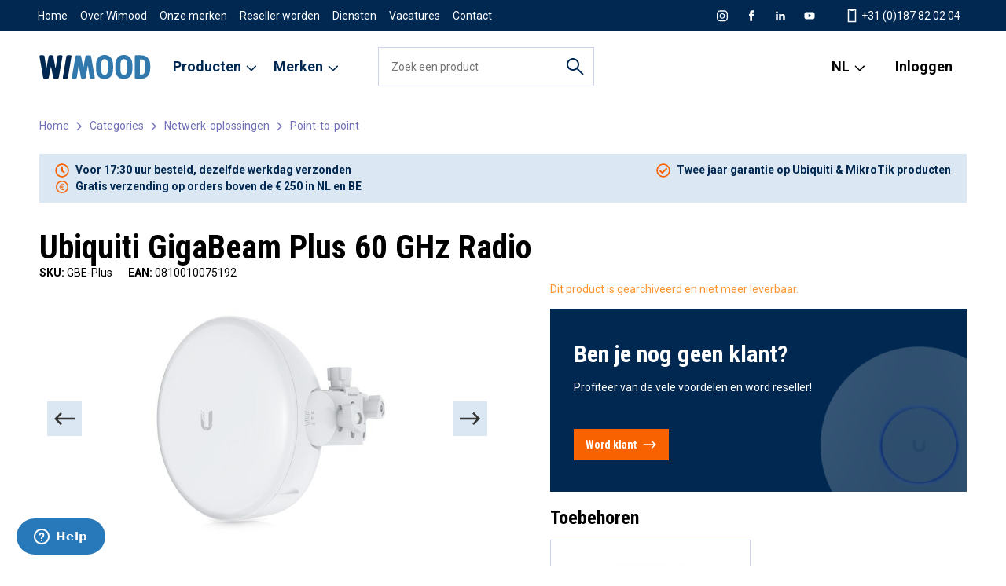

--- FILE ---
content_type: text/html; charset=UTF-8
request_url: https://wimoodshop.nl/products/1762/GigaBeam+Plus+60+GHz+Radio
body_size: 16593
content:
<!DOCTYPE html>
<html lang="nl"  >
<head>
    <meta charset="utf-8">
    <meta name="viewport" content="width=device-width, initial-scale=1.0, user-scalable=no">

    <title>Wimood - GigaBeam Plus 60 GHz Radio</title>
    <meta name="description" content="">
    





    <link rel="apple-touch-icon-precomposed" sizes="57x57" href="/images/template/favicon/apple-touch-icon-57x57.png">
<link rel="apple-touch-icon-precomposed" sizes="114x114" href="/images/template/favicon/apple-touch-icon-114x114.png">
<link rel="apple-touch-icon-precomposed" sizes="72x72" href="/images/template/favicon/apple-touch-icon-72x72.png">
<link rel="apple-touch-icon-precomposed" sizes="144x144" href="/images/template/favicon/apple-touch-icon-144x144.png">
<link rel="apple-touch-icon-precomposed" sizes="60x60" href="/images/template/favicon/apple-touch-icon-60x60.png">
<link rel="apple-touch-icon-precomposed" sizes="120x120" href="/images/template/favicon/apple-touch-icon-120x120.png">
<link rel="apple-touch-icon-precomposed" sizes="76x76" href="/images/template/favicon/apple-touch-icon-76x76.png">
<link rel="apple-touch-icon-precomposed" sizes="152x152" href="/images/template/favicon/apple-touch-icon-152x152.png">
<link rel="icon" type="image/png" href="/images/template/favicon/favicon-196x196.png" sizes="196x196">
<link rel="icon" type="image/png" href="/images/template/favicon/favicon-96x96.png" sizes="96x96">
<link rel="icon" type="image/png" href="/images/template/favicon/favicon-32x32.png" sizes="32x32">
<link rel="icon" type="image/png" href="/images/template/favicon/favicon-16x16.png" sizes="16x16">
<link rel="icon" type="image/png" href="/images/template/favicon/favicon-128.png" sizes="128x128">
<link rel="icon" href="/images/template/favicon/favicon.ico">
<meta name="application-name" content="WimoodShop">
<meta name="msapplication-TileColor" content="#FFFFFF">
<meta name="msapplication-TileImage" content="/images/template/favicon/mstile-144x144.png">
<meta name="msapplication-square70x70logo" content="/images/template/favicon/mstile-70x70.png">
<meta name="msapplication-square150x150logo" content="/images/template/favicon/mstile-150x150.png">
<meta name="msapplication-wide310x150logo" content="/images/template/favicon/mstile-310x150.png">
<meta name="msapplication-square310x310logo" content="/images/template/favicon/mstile-310x310.png">

    <link href="https://wimoodshop.nl/products/1762/GigaBeam+Plus+60+GHz+Radio" rel="canonical">
    
    <!-- Google tag (gtag.js) -->
    <script async src="https://www.googletagmanager.com/gtag/js?id=AW-1067701251"></script>
    <script>
        window.dataLayer = window.dataLayer || [];
        function gtag(){dataLayer.push(arguments);}
        gtag('js', new Date());
        gtag('config', 'AW-1067701251');
    </script>

    <script
        src="https://code.jquery.com/jquery-3.4.1.min.js"
        integrity="sha256-CSXorXvZcTkaix6Yvo6HppcZGetbYMGWSFlBw8HfCJo="
        crossorigin="anonymous"></script>
    <link rel="stylesheet" type="text/css" href="/css/notifier.css">
            <link rel="stylesheet" type="text/css" href="/css/main.min.css">
    
    </head>
<body>
<!-- Google Tag Manager (noscript) -->
<noscript><iframe src="https://www.googletagmanager.com/ns.html?id=GTM-5CW23TW"
height="0" width="0" style="display:none;visibility:hidden"></iframe></noscript>
<!-- End Google Tag Manager (noscript) -->
    <div class="barba-bg"></div>

        <div id="barba-wrapper" class="barba-wrapper">
            <div class="barba-container">
                <div id="app" class="site ">
                                            
<header-component inline-template>
    <header class="header" :class="{ 'header--expanded': menuExpanded, 'header--scrolled': scrolled}">
        <div class="container h-100">
            <div class="row align-items-center align-items-md-stretch h-100">
                <div class="col col-md-auto d-md-none">
                    <div class="header__menu-toggle hamburger hamburger--squeeze" :class="{ 'is-active': menuExpanded}" @click="menuExpanded = !menuExpanded">
                        <div class="hamburger-box">
                            <div class="hamburger-inner"></div>
                        </div>
                    </div>
                </div>

                <div class="col col-md-auto order-md-1 align-self-center">
                    <a href="/nl/" class="header__logo" title="Wimood">
                         <?xml version="1.0" encoding="UTF-8"?>
<svg id="Laag_1" data-name="Laag 1" xmlns="http://www.w3.org/2000/svg" version="1.1" viewBox="0 0 170 40">
  <path fill="#002851" d="M25.05,21.35c-.14.91-.38.92-.55,0l-3.18-17.22c-.17-.91-1.06-1.65-1.98-1.65h-3.18c-.92,0-1.81.74-1.98,1.65l-3.15,17.22c-.17.91-.41.9-.55,0L7.92,4.15c-.14-.91-1-1.66-1.92-1.66H1.64C.71,2.49.09,3.23.25,4.14l5.64,32.43c.16.91,1.04,1.65,1.96,1.65h4.58c.92,0,1.82-.74,1.99-1.65l3.01-15.71c.17-.9.46-.91.64,0l3.06,15.71c.18.9,1.07,1.64,2,1.64h4.55c.92,0,1.8-.74,1.96-1.65l5.64-32.43c.16-.91-.47-1.65-1.39-1.65h-4.33c-.92,0-1.79.75-1.92,1.66l-2.57,17.2Z"/>
  <path fill="#3178ac" d="M72.35,2.49c-.92,0-1.82.74-1.99,1.65l-3.01,15.71c-.17.91-.46.91-.64,0l-3.06-15.71c-.18-.9-1.07-1.64-2-1.64h-4.55c-.92,0-1.8.74-1.96,1.65l-5.64,32.43c-.16.91.47,1.65,1.39,1.65h4.33c.92,0,1.79-.75,1.92-1.66l2.57-17.2c.14-.91.38-.92.55,0l3.18,17.22c.17.91,1.06,1.65,1.98,1.65h3.18c.92,0,1.81-.74,1.98-1.65l3.15-17.22c.17-.91.41-.9.55,0l2.58,17.21c.14.91,1,1.66,1.92,1.66h4.36c.92,0,1.55-.74,1.39-1.65l-5.64-32.43c-.16-.91-1.04-1.65-1.96-1.65h-4.58Z"/>
  <path fill="#002851" d="M35.81,36.57c-.15.91.48,1.65,1.4,1.65h4.43c.92,0,1.8-.74,1.95-1.65l5.39-32.43c.15-.91-.48-1.65-1.4-1.65h-4.43c-.92,0-1.8.74-1.95,1.65l-5.39,32.43Z"/>
  <path fill="#3178ac" d="M104.61,21.65c0,.92-.03,2.43-.06,3.35,0,0-.05,1.3-.26,2.45-.21,1.15-.54,2.08-.97,2.8-.43.72-.98,1.25-1.63,1.6-.65.34-1.41.52-2.26.52s-1.65-.17-2.31-.52c-.65-.34-1.2-.88-1.64-1.6-.44-.72-.77-1.65-.98-2.8-.21-1.15-.26-2.45-.26-2.45-.03-.92-.06-2.43-.06-3.35v-2.39c0-.92.03-2.43.06-3.35,0,0,.05-1.36.26-2.53.21-1.17.53-2.12.96-2.86.43-.74.97-1.28,1.62-1.62.65-.34,1.43-.52,2.33-.52.85,0,1.6.17,2.26.52.65.34,1.2.88,1.63,1.62.43.74.76,1.69.98,2.86.22,1.17.27,2.54.27,2.54.03.92.06,2.43.06,3.35v2.39ZM108.82,5.96c-1.15-1.3-2.53-2.29-4.12-2.96-1.6-.67-3.36-1.01-5.29-1.01s-3.72.34-5.31,1.01-2.97,1.66-4.14,2.96c-1.16,1.3-2.05,2.93-2.68,4.88-.62,1.96-.82,5.11-.82,5.11-.06.92-.11,2.43-.11,3.35v2.34c0,.92.05,2.43.11,3.35,0,0,.2,3.09.83,5.02.63,1.92,1.53,3.53,2.69,4.81,1.16,1.28,2.54,2.25,4.14,2.91,1.6.65,3.37.98,5.31.98s3.71-.33,5.3-.98c1.59-.65,2.96-1.62,4.11-2.91,1.15-1.28,2.04-2.89,2.66-4.81.62-1.92.82-5.02.82-5.02.06-.92.11-2.43.11-3.35v-2.34c0-.92-.05-2.43-.11-3.35,0,0-.21-3.16-.84-5.11-.63-1.96-1.52-3.58-2.68-4.88"/>
  <path fill="#3178ac" d="M134.01,21.65c0,.92-.03,2.43-.06,3.35,0,0-.05,1.3-.26,2.45-.21,1.15-.54,2.08-.97,2.8-.43.72-.98,1.25-1.63,1.6-.65.34-1.41.52-2.26.52s-1.65-.17-2.31-.52c-.65-.34-1.2-.88-1.64-1.6-.44-.72-.77-1.65-.98-2.8-.21-1.15-.26-2.45-.26-2.45-.03-.92-.06-2.43-.06-3.35v-2.39c0-.92.03-2.43.06-3.35,0,0,.05-1.36.26-2.53.21-1.17.53-2.12.96-2.86.43-.74.97-1.28,1.62-1.62.65-.34,1.43-.52,2.33-.52.85,0,1.6.17,2.26.52.65.34,1.2.88,1.63,1.62.43.74.76,1.69.98,2.86.22,1.17.27,2.54.27,2.54.03.92.06,2.43.06,3.35v2.39ZM138.22,5.96c-1.15-1.3-2.53-2.29-4.12-2.96s-3.36-1.01-5.29-1.01-3.72.34-5.31,1.01c-1.6.67-2.97,1.66-4.14,2.96-1.16,1.3-2.05,2.93-2.68,4.88-.62,1.96-.83,5.11-.83,5.11-.06.92-.11,2.43-.11,3.35v2.34c0,.92.05,2.43.11,3.35,0,0,.2,3.09.83,5.02.63,1.92,1.52,3.53,2.69,4.81,1.16,1.28,2.54,2.25,4.14,2.91,1.6.65,3.37.98,5.31.98s3.71-.33,5.3-.98c1.59-.65,2.96-1.62,4.11-2.91,1.15-1.28,2.04-2.89,2.66-4.81.62-1.92.82-5.02.82-5.02.06-.92.11-2.43.11-3.35v-2.34c0-.92-.05-2.43-.11-3.35,0,0-.21-3.16-.84-5.11-.63-1.96-1.52-3.58-2.68-4.88"/>
  <path fill="#3178ac" d="M161.17,21.43c0,.92-.04,2.43-.08,3.35,0,0-.11,2.17-.49,3.47-.38,1.3-1.01,2.24-1.89,2.81-.88.57-1.88.68-1.88.68-.92.1-2.42.18-3.34.18h-.17s-.04-.02-.04-.04V8.98c0-.09.07-.16.16-.16h0c.92,0,2.43.06,3.35.12,0,0,.41.03,1.19.34s1.4.81,1.87,1.5c.47.69.81,1.59,1.02,2.71.21,1.12.26,2.41.26,2.41.03.92.06,2.43.06,3.35v2.17ZM168.01,11.23c-.66-1.87-1.6-3.45-2.82-4.75-1.22-1.3-2.68-2.29-4.38-2.97-1.7-.68-4.02-.88-4.02-.88-.92-.08-2.08-.14-2.59-.14h-7.14c-.87,0-1.58.75-1.58,1.68v32.38c0,.92.74,1.68,1.64,1.68h7.11c.52,0,1.7-.06,2.61-.14,0,0,2.29-.2,3.99-.88,1.69-.68,3.15-1.67,4.37-2.97,1.22-1.3,2.16-2.88,2.82-4.75s.87-4.71.87-4.71c.07-.92.12-2.43.12-3.35v-2.12c0-.92-.06-2.43-.12-3.35,0,0-.21-2.87-.87-4.73"/>
</svg>
                    </a>
                </div>

                <div class="col-auto order-md-3 align-self-center">
                    <ul class="navigation__list navigation__list--utensils">
                        <locale-switcher inline-template>
                            <li class="d-none d-md-block navigation__list-item navigation__list-item--has-sub">
                                <span class="navigation__link">
                                    NL
                                    <svg width="24" height="24" viewBox="0 0 24 24" fill="none" xmlns="http://www.w3.org/2000/svg">
<g clip-path="url(#clip0)">
<path fill-rule="evenodd" clip-rule="evenodd" d="M11.7782 14.1421L4.70712 7.07107L3.29291 8.48528L11.7782 16.9706L20.2635 8.48528L18.8493 7.07107L11.7782 14.1421Z" fill="black"/>
</g>
<defs>
<clipPath id="clip0">
<rect width="24" height="24" fill="white"/>
</clipPath>
</defs>
</svg>

                                </span>
                                <ul class="navigation__list navigation__list--sub">
                                    <li class="navigation__list-item navigation__list-item--sub">
                                        <a href="" @click.prevent="switchLocale('nl', '/products/1762/GigaBeam+Plus+60+GHz+Radio?_locale=nl')" class="navigation__link">Nederlands (NL)</a>
                                    </li>
                                    <li class="navigation__list-item navigation__list-item--sub">
                                        <a href="" @click.prevent="switchLocale('en', '/products/1762/GigaBeam+Plus+60+GHz+Radio?_locale=en')" class="navigation__link">English (EN)</a>
                                    </li>
                                </ul>
                            </li>
                        </locale-switcher>

                        

                                                                                <form action="/login" method="GET" id="login-link">
                                <li class="navigation__list-item">
                                    <a href="javascript:;" onclick="document.getElementById('login-link').submit()" class="navigation__link">Inloggen</a>
                                </li>
                            </form>
                        
                                                                                                                                            </ul>
                </div>

                <div class="col-24 col-md order-md-2 align-self-center">
                    <form action="/nl/products" method="GET" class="header-search">
                        <input type="text" placeholder="Zoek een product" name="search" class="header-search__input" value="">
                        <button type="submit" class="header-search__submit"><svg width="24" height="24" viewBox="0 0 24 24" fill="none" xmlns="http://www.w3.org/2000/svg">
<path fill-rule="evenodd" clip-rule="evenodd" d="M9 15C12.3137 15 15 12.3137 15 9C15 5.68629 12.3137 3 9 3C5.68629 3 3 5.68629 3 9C3 12.3137 5.68629 15 9 15ZM9 17C13.4183 17 17 13.4183 17 9C17 4.58172 13.4183 1 9 1C4.58172 1 1 4.58172 1 9C1 13.4183 4.58172 17 9 17Z" fill="black"/>
<path fill-rule="evenodd" clip-rule="evenodd" d="M21.253 22.6673L12.7929 14.2071L14.2071 12.7929L22.6673 21.253L21.253 22.6673Z" fill="black"/>
</svg>
</button>
                    </form>
                </div>

                <div class="col-24 col-md-auto order-md-1">
                    <div class="navigation__wrapper" :class="{ 'navigation__wrapper--active': menuExpanded}">
                        <nav class="navigation"
                             :class="{ 'navigation--active': menuExpanded, 'navigation--scrolled': scrolled}">
                            <div class="row align-content-start align-content-md-stretch h-100">
                                <div class="col col-md-auto h-md-100">
                                    <ul class="navigation__list">
                                        <navigation-item inline-template>
    <li class="navigation__list-item
                navigation__list-item--has-sub">
                    <span
               title="Producten"
               class="navigation__list-link
                  navigation__list-link--primary
               navigation__list-link--has-sub"
               @click="showChildren = true">
                Producten
                                    <span class="d-md-none"><svg width="24" height="24" viewBox="0 0 24 24" fill="none" xmlns="http://www.w3.org/2000/svg">
<path fill-rule="evenodd" clip-rule="evenodd" d="M15.1421 11.7782L8.07106 18.8492L9.48528 20.2635L17.9706 11.7782L9.48528 3.2929L8.07106 4.70711L15.1421 11.7782Z" fill="black"/>
</svg>
</span>
                    <span class="d-none d-md-inline"><svg width="24" height="24" viewBox="0 0 24 24" fill="none" xmlns="http://www.w3.org/2000/svg">
<g clip-path="url(#clip0)">
<path fill-rule="evenodd" clip-rule="evenodd" d="M11.7782 14.1421L4.70712 7.07107L3.29291 8.48528L11.7782 16.9706L20.2635 8.48528L18.8493 7.07107L11.7782 14.1421Z" fill="black"/>
</g>
<defs>
<clipPath id="clip0">
<rect width="24" height="24" fill="white"/>
</clipPath>
</defs>
</svg>
</span>
                            </span>
                            <ul class="navigation__list navigation__list--sub navigation__list--sub-large"
                :class="{'navigation__list--sub-active': showChildren}">
                <li class="d-md-none navigation__list-item navigation__list-item--sub">
                    <span class="navigation__list-link" @click="showChildren = false">
                        <svg width="24" height="24" viewBox="0 0 24 24" fill="none" xmlns="http://www.w3.org/2000/svg">
<path fill-rule="evenodd" clip-rule="evenodd" d="M8.41422 11.7782L15.4853 4.70711L14.0711 3.29289L5.58579 11.7782L14.0711 20.2635L15.4853 18.8492L8.41422 11.7782Z" fill="black"/>
</svg>

                        Terug
                    </span>
                </li>
                <li class="d-md-none navigation__list-item navigation__list-item--sub">
                    <a href="/producten" class="navigation__list-link">Producten</a>
                </li>
                                                    <li class="navigation__list-item navigation__list-item--sub">
                        <a href=/nl/categories/103/Netwerk-oplossingen class="navigation__list-link">Netwerk-oplossingen</a>
                        <ul class="navigation__list navigation__list--sub-sub">
                                                    <li class="navigation__list-item navigation__list-item--sub-sub">
                                <a href=/nl/categories/36/Access+Points class="navigation__list-link navigation__list-link--sub-sub">Access Points</a>
                            </li>
                                                    <li class="navigation__list-item navigation__list-item--sub-sub">
                                <a href=/nl/categories/40/Switches class="navigation__list-link navigation__list-link--sub-sub">Switches</a>
                            </li>
                                                    <li class="navigation__list-item navigation__list-item--sub-sub">
                                <a href=/nl/categories/1/Routers class="navigation__list-link navigation__list-link--sub-sub">Routers</a>
                            </li>
                                                    <li class="navigation__list-item navigation__list-item--sub-sub">
                                <a href=/nl/categories/122/4G/5G class="navigation__list-link navigation__list-link--sub-sub">4G/5G</a>
                            </li>
                                                    <li class="navigation__list-item navigation__list-item--sub-sub">
                                <a href=/nl/categories/64/Point-to-point class="navigation__list-link navigation__list-link--sub-sub">Point-to-point</a>
                            </li>
                                                    <li class="navigation__list-item navigation__list-item--sub-sub">
                                <a href=/nl/categories/65/Point-to-multipoint class="navigation__list-link navigation__list-link--sub-sub">Point-to-multipoint</a>
                            </li>
                                                    <li class="navigation__list-item navigation__list-item--sub-sub">
                                <a href=/nl/categories/176/LoRaWAN class="navigation__list-link navigation__list-link--sub-sub">LoRaWAN</a>
                            </li>
                                                </ul>
                    </li>
                                    <li class="navigation__list-item navigation__list-item--sub">
                        <a href=/nl/categories/191/Camera-oplossingen class="navigation__list-link">Camera-oplossingen</a>
                        <ul class="navigation__list navigation__list--sub-sub">
                                                    <li class="navigation__list-item navigation__list-item--sub-sub">
                                <a href=/nl/categories/39/Beveiligingcamera%27s class="navigation__list-link navigation__list-link--sub-sub">Beveiligingcamera&#039;s</a>
                            </li>
                                                    <li class="navigation__list-item navigation__list-item--sub-sub">
                                <a href=/nl/categories/181/AI+camera class="navigation__list-link navigation__list-link--sub-sub">AI camera</a>
                            </li>
                                                </ul>
                    </li>
                                    <li class="navigation__list-item navigation__list-item--sub">
                        <a href=/nl/categories/192/Audio-oplossingen class="navigation__list-link">Audio-oplossingen</a>
                        <ul class="navigation__list navigation__list--sub-sub">
                                                    <li class="navigation__list-item navigation__list-item--sub-sub">
                                <a href=/nl/categories/199/Indoor+speakers class="navigation__list-link navigation__list-link--sub-sub">Indoor speakers</a>
                            </li>
                                                    <li class="navigation__list-item navigation__list-item--sub-sub">
                                <a href=/nl/categories/200/Outdoor+speakers class="navigation__list-link navigation__list-link--sub-sub">Outdoor speakers</a>
                            </li>
                                                    <li class="navigation__list-item navigation__list-item--sub-sub">
                                <a href=/nl/categories/198/Multi-room+audio class="navigation__list-link navigation__list-link--sub-sub">Multi-room audio</a>
                            </li>
                                                </ul>
                    </li>
                                    <li class="navigation__list-item navigation__list-item--sub">
                        <a href=/nl/categories/123/Actie/Uitverkoop class="navigation__list-link">Actie/Uitverkoop</a>
                        <ul class="navigation__list navigation__list--sub-sub">
                                                    <li class="navigation__list-item navigation__list-item--sub-sub">
                                <a href=/nl/categories/124/Actie class="navigation__list-link navigation__list-link--sub-sub">Actie</a>
                            </li>
                                                    <li class="navigation__list-item navigation__list-item--sub-sub">
                                <a href=/nl/categories/131/Refurbished class="navigation__list-link navigation__list-link--sub-sub">Refurbished</a>
                            </li>
                                                </ul>
                    </li>
                                    <li class="navigation__list-item navigation__list-item--sub">
                        <a href=/nl/categories/104/Accessoires class="navigation__list-link">Accessoires</a>
                        <ul class="navigation__list navigation__list--sub-sub">
                                                    <li class="navigation__list-item navigation__list-item--sub-sub">
                                <a href=/nl/categories/4/Antenne+aansluitmateriaal class="navigation__list-link navigation__list-link--sub-sub">Antenne aansluitmateriaal</a>
                            </li>
                                                    <li class="navigation__list-item navigation__list-item--sub-sub">
                                <a href=/nl/categories/100/Antennes class="navigation__list-link navigation__list-link--sub-sub">Antennes</a>
                            </li>
                                                    <li class="navigation__list-item navigation__list-item--sub-sub">
                                <a href=/nl/categories/5/Behuizing class="navigation__list-link navigation__list-link--sub-sub">Behuizing</a>
                            </li>
                                                    <li class="navigation__list-item navigation__list-item--sub-sub">
                                <a href=/nl/categories/17/Bevestiging class="navigation__list-link navigation__list-link--sub-sub">Bevestiging</a>
                            </li>
                                                    <li class="navigation__list-item navigation__list-item--sub-sub">
                                <a href=/nl/categories/27/Ethernet+toebehoren class="navigation__list-link navigation__list-link--sub-sub">Ethernet toebehoren</a>
                            </li>
                                                    <li class="navigation__list-item navigation__list-item--sub-sub">
                                <a href=/nl/categories/134/Glasvezel+patchkabels class="navigation__list-link navigation__list-link--sub-sub">Glasvezel patchkabels</a>
                            </li>
                                                    <li class="navigation__list-item navigation__list-item--sub-sub">
                                <a href=/nl/categories/32/Licenties class="navigation__list-link navigation__list-link--sub-sub">Licenties</a>
                            </li>
                                                    <li class="navigation__list-item navigation__list-item--sub-sub">
                                <a href=/nl/categories/31/Power+over+Ethernet class="navigation__list-link navigation__list-link--sub-sub">Power over Ethernet</a>
                            </li>
                                                    <li class="navigation__list-item navigation__list-item--sub-sub">
                                <a href=/nl/categories/133/SFP-modules class="navigation__list-link navigation__list-link--sub-sub">SFP-modules</a>
                            </li>
                                                    <li class="navigation__list-item navigation__list-item--sub-sub">
                                <a href=/nl/categories/55/UTP+patchkabels class="navigation__list-link navigation__list-link--sub-sub">UTP patchkabels</a>
                            </li>
                                                    <li class="navigation__list-item navigation__list-item--sub-sub">
                                <a href=/nl/categories/63/Voedingen class="navigation__list-link navigation__list-link--sub-sub">Voedingen</a>
                            </li>
                                                    <li class="navigation__list-item navigation__list-item--sub-sub">
                                <a href=/nl/categories/144/Diensten class="navigation__list-link navigation__list-link--sub-sub">Diensten</a>
                            </li>
                                                </ul>
                    </li>
                                
            </ul>
            </li>
</navigation-item>                                        <navigation-item inline-template>
    <li class="navigation__list-item
                navigation__list-item--has-sub">
                    <span
               title="Merken"
               class="navigation__list-link
                  navigation__list-link--primary
               navigation__list-link--has-sub"
               @click="showChildren = true">
                Merken
                                    <span class="d-md-none"><svg width="24" height="24" viewBox="0 0 24 24" fill="none" xmlns="http://www.w3.org/2000/svg">
<path fill-rule="evenodd" clip-rule="evenodd" d="M15.1421 11.7782L8.07106 18.8492L9.48528 20.2635L17.9706 11.7782L9.48528 3.2929L8.07106 4.70711L15.1421 11.7782Z" fill="black"/>
</svg>
</span>
                    <span class="d-none d-md-inline"><svg width="24" height="24" viewBox="0 0 24 24" fill="none" xmlns="http://www.w3.org/2000/svg">
<g clip-path="url(#clip0)">
<path fill-rule="evenodd" clip-rule="evenodd" d="M11.7782 14.1421L4.70712 7.07107L3.29291 8.48528L11.7782 16.9706L20.2635 8.48528L18.8493 7.07107L11.7782 14.1421Z" fill="black"/>
</g>
<defs>
<clipPath id="clip0">
<rect width="24" height="24" fill="white"/>
</clipPath>
</defs>
</svg>
</span>
                            </span>
                            <ul class="navigation__list navigation__list--sub navigation__list--sub-large"
                :class="{'navigation__list--sub-active': showChildren}">
                <li class="d-md-none navigation__list-item navigation__list-item--sub">
                    <span class="navigation__list-link" @click="showChildren = false">
                        <svg width="24" height="24" viewBox="0 0 24 24" fill="none" xmlns="http://www.w3.org/2000/svg">
<path fill-rule="evenodd" clip-rule="evenodd" d="M8.41422 11.7782L15.4853 4.70711L14.0711 3.29289L5.58579 11.7782L14.0711 20.2635L15.4853 18.8492L8.41422 11.7782Z" fill="black"/>
</svg>

                        Terug
                    </span>
                </li>
                <li class="d-md-none navigation__list-item navigation__list-item--sub">
                    <a href="/producten" class="navigation__list-link">Merken</a>
                </li>
                                                    <li class="navigation__list-item navigation__list-item--sub">
                        <a href=/nl/categories/101/Ubiquiti class="navigation__list-link">Ubiquiti</a>
                        <ul class="navigation__list navigation__list--sub-sub">
                                                    <li class="navigation__list-item navigation__list-item--sub-sub">
                                <a href=/nl/categories/43/UniFi class="navigation__list-link navigation__list-link--sub-sub">UniFi</a>
                            </li>
                                                    <li class="navigation__list-item navigation__list-item--sub-sub">
                                <a href=/nl/categories/80/EdgeMAX/UISP class="navigation__list-link navigation__list-link--sub-sub">EdgeMAX/UISP</a>
                            </li>
                                                    <li class="navigation__list-item navigation__list-item--sub-sub">
                                <a href=/nl/categories/78/airMAX class="navigation__list-link navigation__list-link--sub-sub">airMAX</a>
                            </li>
                                                    <li class="navigation__list-item navigation__list-item--sub-sub">
                                <a href=/nl/categories/79/airFiber class="navigation__list-link navigation__list-link--sub-sub">airFiber</a>
                            </li>
                                                    <li class="navigation__list-item navigation__list-item--sub-sub">
                                <a href=/nl/categories/130/AmpliFi class="navigation__list-link navigation__list-link--sub-sub">AmpliFi</a>
                            </li>
                                                    <li class="navigation__list-item navigation__list-item--sub-sub">
                                <a href=/nl/categories/81/Accessoires class="navigation__list-link navigation__list-link--sub-sub">Accessoires</a>
                            </li>
                                                    <li class="navigation__list-item navigation__list-item--sub-sub">
                                <a href=/nl/categories/46/Training class="navigation__list-link navigation__list-link--sub-sub">Training</a>
                            </li>
                                                </ul>
                    </li>
                                    <li class="navigation__list-item navigation__list-item--sub">
                        <a href=/nl/categories/166/Cambium class="navigation__list-link">Cambium</a>
                        <ul class="navigation__list navigation__list--sub-sub">
                                                    <li class="navigation__list-item navigation__list-item--sub-sub">
                                <a href=/nl/categories/167/Indoor+Access+Point class="navigation__list-link navigation__list-link--sub-sub">Indoor Access Point</a>
                            </li>
                                                    <li class="navigation__list-item navigation__list-item--sub-sub">
                                <a href=/nl/categories/168/Outdoor+Access+Point class="navigation__list-link navigation__list-link--sub-sub">Outdoor Access Point</a>
                            </li>
                                                    <li class="navigation__list-item navigation__list-item--sub-sub">
                                <a href=/nl/categories/171/Switches class="navigation__list-link navigation__list-link--sub-sub">Switches</a>
                            </li>
                                                    <li class="navigation__list-item navigation__list-item--sub-sub">
                                <a href=/nl/categories/186/Router class="navigation__list-link navigation__list-link--sub-sub">Router</a>
                            </li>
                                                    <li class="navigation__list-item navigation__list-item--sub-sub">
                                <a href=/nl/categories/170/Point-to-Multipoint class="navigation__list-link navigation__list-link--sub-sub">Point-to-Multipoint</a>
                            </li>
                                                    <li class="navigation__list-item navigation__list-item--sub-sub">
                                <a href=/nl/categories/169/Point-to-Point class="navigation__list-link navigation__list-link--sub-sub">Point-to-Point</a>
                            </li>
                                                    <li class="navigation__list-item navigation__list-item--sub-sub">
                                <a href=/nl/categories/180/Not+for+resale+%28NFR%29 class="navigation__list-link navigation__list-link--sub-sub">Not for resale (NFR)</a>
                            </li>
                                                </ul>
                    </li>
                                    <li class="navigation__list-item navigation__list-item--sub">
                        <a href=/nl/categories/102/MikroTik class="navigation__list-link">MikroTik</a>
                        <ul class="navigation__list navigation__list--sub-sub">
                                                    <li class="navigation__list-item navigation__list-item--sub-sub">
                                <a href=/nl/categories/94/Cloud+Core+Router class="navigation__list-link navigation__list-link--sub-sub">Cloud Core Router</a>
                            </li>
                                                    <li class="navigation__list-item navigation__list-item--sub-sub">
                                <a href=/nl/categories/97/Ethernet+Router class="navigation__list-link navigation__list-link--sub-sub">Ethernet Router</a>
                            </li>
                                                    <li class="navigation__list-item navigation__list-item--sub-sub">
                                <a href=/nl/categories/95/Switches class="navigation__list-link navigation__list-link--sub-sub">Switches</a>
                            </li>
                                                    <li class="navigation__list-item navigation__list-item--sub-sub">
                                <a href=/nl/categories/99/WiFi+Router class="navigation__list-link navigation__list-link--sub-sub">WiFi Router</a>
                            </li>
                                                    <li class="navigation__list-item navigation__list-item--sub-sub">
                                <a href=/nl/categories/145/4G/5G class="navigation__list-link navigation__list-link--sub-sub">4G/5G</a>
                            </li>
                                                    <li class="navigation__list-item navigation__list-item--sub-sub">
                                <a href=/nl/categories/93/Outdoor+Wireless class="navigation__list-link navigation__list-link--sub-sub">Outdoor Wireless</a>
                            </li>
                                                    <li class="navigation__list-item navigation__list-item--sub-sub">
                                <a href=/nl/categories/98/RouterBOARD class="navigation__list-link navigation__list-link--sub-sub">RouterBOARD</a>
                            </li>
                                                    <li class="navigation__list-item navigation__list-item--sub-sub">
                                <a href=/nl/categories/96/Accessoires class="navigation__list-link navigation__list-link--sub-sub">Accessoires</a>
                            </li>
                                                </ul>
                    </li>
                                    <li class="navigation__list-item navigation__list-item--sub">
                        <a href=/nl/categories/187/Alta+Labs class="navigation__list-link">Alta Labs</a>
                        <ul class="navigation__list navigation__list--sub-sub">
                                                    <li class="navigation__list-item navigation__list-item--sub-sub">
                                <a href=/nl/categories/188/Access+Points class="navigation__list-link navigation__list-link--sub-sub">Access Points</a>
                            </li>
                                                    <li class="navigation__list-item navigation__list-item--sub-sub">
                                <a href=/nl/categories/189/Switches class="navigation__list-link navigation__list-link--sub-sub">Switches</a>
                            </li>
                                                    <li class="navigation__list-item navigation__list-item--sub-sub">
                                <a href=/nl/categories/204/Routers class="navigation__list-link navigation__list-link--sub-sub">Routers</a>
                            </li>
                                                </ul>
                    </li>
                                    <li class="navigation__list-item navigation__list-item--sub">
                        <a href=/nl/categories/182/Luxonis class="navigation__list-link">Luxonis</a>
                        <ul class="navigation__list navigation__list--sub-sub">
                                                    <li class="navigation__list-item navigation__list-item--sub-sub">
                                <a href=/nl/categories/183/AI+camera%27s class="navigation__list-link navigation__list-link--sub-sub">AI camera&#039;s</a>
                            </li>
                                                    <li class="navigation__list-item navigation__list-item--sub-sub">
                                <a href=/nl/categories/184/Toebehoren class="navigation__list-link navigation__list-link--sub-sub">Toebehoren</a>
                            </li>
                                                </ul>
                    </li>
                                    <li class="navigation__list-item navigation__list-item--sub">
                        <a href=/nl/categories/190/VSSL class="navigation__list-link">VSSL</a>
                        <ul class="navigation__list navigation__list--sub-sub">
                                                    <li class="navigation__list-item navigation__list-item--sub-sub">
                                <a href=/nl/categories/155/VSSL+multi-room+audio class="navigation__list-link navigation__list-link--sub-sub">VSSL multi-room audio</a>
                            </li>
                                                </ul>
                    </li>
                                    <li class="navigation__list-item navigation__list-item--sub">
                        <a href=/nl/categories/154/TruAudio class="navigation__list-link">TruAudio</a>
                        <ul class="navigation__list navigation__list--sub-sub">
                                                    <li class="navigation__list-item navigation__list-item--sub-sub">
                                <a href=/nl/categories/161/70/100V+speakers class="navigation__list-link navigation__list-link--sub-sub">70/100V speakers</a>
                            </li>
                                                    <li class="navigation__list-item navigation__list-item--sub-sub">
                                <a href=/nl/categories/156/In-ceiling+speakers class="navigation__list-link navigation__list-link--sub-sub">In-ceiling speakers</a>
                            </li>
                                                    <li class="navigation__list-item navigation__list-item--sub-sub">
                                <a href=/nl/categories/158/In-room+speakers class="navigation__list-link navigation__list-link--sub-sub">In-room speakers</a>
                            </li>
                                                    <li class="navigation__list-item navigation__list-item--sub-sub">
                                <a href=/nl/categories/157/In-wall+speakers class="navigation__list-link navigation__list-link--sub-sub">In-wall speakers</a>
                            </li>
                                                    <li class="navigation__list-item navigation__list-item--sub-sub">
                                <a href=/nl/categories/159/Outdoor+speakers class="navigation__list-link navigation__list-link--sub-sub">Outdoor speakers</a>
                            </li>
                                                    <li class="navigation__list-item navigation__list-item--sub-sub">
                                <a href=/nl/categories/162/Soundbars class="navigation__list-link navigation__list-link--sub-sub">Soundbars</a>
                            </li>
                                                    <li class="navigation__list-item navigation__list-item--sub-sub">
                                <a href=/nl/categories/160/Subwoofers class="navigation__list-link navigation__list-link--sub-sub">Subwoofers</a>
                            </li>
                                                </ul>
                    </li>
                                    <li class="navigation__list-item navigation__list-item--sub">
                        <a href=/nl/categories/150/TP-Link+Omada class="navigation__list-link">TP-Link Omada</a>
                        <ul class="navigation__list navigation__list--sub-sub">
                                                    <li class="navigation__list-item navigation__list-item--sub-sub">
                                <a href=/nl/categories/206/Omada+Access+Point class="navigation__list-link navigation__list-link--sub-sub">Omada Access Point</a>
                            </li>
                                                    <li class="navigation__list-item navigation__list-item--sub-sub">
                                <a href=/nl/categories/207/Omada+Switch class="navigation__list-link navigation__list-link--sub-sub">Omada Switch</a>
                            </li>
                                                    <li class="navigation__list-item navigation__list-item--sub-sub">
                                <a href=/nl/categories/208/Omada+Router class="navigation__list-link navigation__list-link--sub-sub">Omada Router</a>
                            </li>
                                                    <li class="navigation__list-item navigation__list-item--sub-sub">
                                <a href=/nl/categories/209/Omada+Controller class="navigation__list-link navigation__list-link--sub-sub">Omada Controller</a>
                            </li>
                                                    <li class="navigation__list-item navigation__list-item--sub-sub">
                                <a href=/nl/categories/151/Unmanaged+switches class="navigation__list-link navigation__list-link--sub-sub">Unmanaged switches</a>
                            </li>
                                                </ul>
                    </li>
                                    <li class="navigation__list-item navigation__list-item--sub">
                        <a href=/nl/categories/173/Milesight class="navigation__list-link">Milesight</a>
                        <ul class="navigation__list navigation__list--sub-sub">
                                                    <li class="navigation__list-item navigation__list-item--sub-sub">
                                <a href=/nl/categories/174/LoRaWAN+gateways class="navigation__list-link navigation__list-link--sub-sub">LoRaWAN gateways</a>
                            </li>
                                                    <li class="navigation__list-item navigation__list-item--sub-sub">
                                <a href=/nl/categories/175/LoRaWAN+sensoren class="navigation__list-link navigation__list-link--sub-sub">LoRaWAN sensoren</a>
                            </li>
                                                    <li class="navigation__list-item navigation__list-item--sub-sub">
                                <a href=/nl/categories/185/IP+camera%27s class="navigation__list-link navigation__list-link--sub-sub">IP camera&#039;s</a>
                            </li>
                                                    <li class="navigation__list-item navigation__list-item--sub-sub">
                                <a href=/nl/categories/195/NVR%27s class="navigation__list-link navigation__list-link--sub-sub">NVR&#039;s</a>
                            </li>
                                                    <li class="navigation__list-item navigation__list-item--sub-sub">
                                <a href=/nl/categories/179/4G/5G class="navigation__list-link navigation__list-link--sub-sub">4G/5G</a>
                            </li>
                                                </ul>
                    </li>
                                    <li class="navigation__list-item navigation__list-item--sub">
                        <a href=/nl/categories/211/NetAlly class="navigation__list-link">NetAlly</a>
                        <ul class="navigation__list navigation__list--sub-sub">
                                                    <li class="navigation__list-item navigation__list-item--sub-sub">
                                <a href=/nl/categories/212/Bedrade+oplossingen class="navigation__list-link navigation__list-link--sub-sub">Bedrade oplossingen</a>
                            </li>
                                                    <li class="navigation__list-item navigation__list-item--sub-sub">
                                <a href=/nl/categories/213/Draadloze+oplossingen class="navigation__list-link navigation__list-link--sub-sub">Draadloze oplossingen</a>
                            </li>
                                                    <li class="navigation__list-item navigation__list-item--sub-sub">
                                <a href=/nl/categories/214/Cybersecurity class="navigation__list-link navigation__list-link--sub-sub">Cybersecurity</a>
                            </li>
                                                    <li class="navigation__list-item navigation__list-item--sub-sub">
                                <a href=/nl/categories/215/Licenties class="navigation__list-link navigation__list-link--sub-sub">Licenties</a>
                            </li>
                                                    <li class="navigation__list-item navigation__list-item--sub-sub">
                                <a href=/nl/categories/216/Accessoires class="navigation__list-link navigation__list-link--sub-sub">Accessoires</a>
                            </li>
                                                </ul>
                    </li>
                                    <li class="navigation__list-item navigation__list-item--sub">
                        <a href=/nl/categories/163/Procab class="navigation__list-link">Procab</a>
                        <ul class="navigation__list navigation__list--sub-sub">
                                                    <li class="navigation__list-item navigation__list-item--sub-sub">
                                <a href=/nl/categories/164/Audiokabels class="navigation__list-link navigation__list-link--sub-sub">Audiokabels</a>
                            </li>
                                                </ul>
                    </li>
                                
            </ul>
            </li>
</navigation-item>                                    </ul>
                                </div>

                                <div class="col-24">
                                    <div class="navigation__secondary">
                                        <div class="navigation__secondary-inner">
                                            <div class="row align-items-center">
                                                <div class="col-24 col-md">
                                                    <ul class="navigation__list navigation__list--secondary">
                                                        <navigation-item inline-template>
    <li class="navigation__list-item
                ">
                    <a href="/"
               title="Home"
               class="navigation__list-link
                  ">
                Home
            </a>
                    </li>
</navigation-item>                                                        <navigation-item inline-template>
    <li class="navigation__list-item
                ">
                    <a href="/nl/over-ons"
               title="Over Wimood"
               class="navigation__list-link
                  ">
                Over Wimood
            </a>
                    </li>
</navigation-item>                                                        <navigation-item inline-template>
    <li class="navigation__list-item
                ">
                    <a href="/nl/onze-merken"
               title="Onze merken"
               class="navigation__list-link
                  ">
                Onze merken
            </a>
                    </li>
</navigation-item>                                                        <navigation-item inline-template>
    <li class="navigation__list-item
                ">
                    <a href="/nl/resellers"
               title="Reseller worden"
               class="navigation__list-link
                  ">
                Reseller worden
            </a>
                    </li>
</navigation-item>                                                        <navigation-item inline-template>
    <li class="navigation__list-item
                ">
                    <a href="/nl/categories/144/Diensten"
               title="Diensten"
               class="navigation__list-link
                  ">
                Diensten
            </a>
                    </li>
</navigation-item>                                                        <navigation-item inline-template>
    <li class="navigation__list-item
                ">
                    <a href="/nl/vacatures"
               title="Vacatures"
               class="navigation__list-link
                  ">
                Vacatures
            </a>
                    </li>
</navigation-item>                                                        <navigation-item inline-template>
    <li class="navigation__list-item
                ">
                    <a href="/nl/contact"
               title="Contact"
               class="navigation__list-link
                  ">
                Contact
            </a>
                    </li>
</navigation-item>                                                    </ul>
                                                </div>

                                                <div class="col-24 col-md-auto">
                                                    <div class="navigation__list-item">
                                                        <a target='_blank' href="https://www.instagram.com/wimoodnl/" class="navigation__list-link">
                                                            <?xml version="1.0" ?><svg id="Layer_1" style="enable-background:new 0 0 124 124;" version="1.1" viewBox="0 0 124 124" xml:space="preserve" xmlns="http://www.w3.org/2000/svg" xmlns:xlink="http://www.w3.org/1999/xlink"><g id="XMLID_41_"><path class="st0" d="M87.2,33.6c-3.1,0-5.6,2.5-5.6,5.6c0,3.1,2.5,5.6,5.6,5.6c3.1,0,5.6-2.5,5.6-5.6   C92.8,36.1,90.3,33.6,87.2,33.6z M62.2,40.8c-13,0-23.6,10.6-23.6,23.6s10.6,23.6,23.6,23.6s23.6-10.6,23.6-23.6   S75.2,40.8,62.2,40.8z M62.2,79.6c-8.4,0-15.1-6.8-15.1-15.1c0-8.4,6.8-15.1,15.1-15.1c8.4,0,15.1,6.8,15.1,15.1   C77.3,72.8,70.5,79.6,62.2,79.6z M109.9,44.8c0-15.9-12.9-28.8-28.8-28.8H43c-15.9,0-28.8,12.9-28.8,28.8v38.1   c0,15.9,12.9,28.8,28.8,28.8H81c15.9,0,28.8-12.9,28.8-28.8V44.8z M100.8,82.8c0,10.9-8.9,19.8-19.8,19.8H43   c-10.9,0-19.8-8.9-19.8-19.8V44.8C23.2,33.8,32,25,43,25H81c10.9,0,19.8,8.9,19.8,19.8V82.8z" id="XMLID_42_"/></g></svg>
                                                        </a>
                                                    </div>
                                                    <div class="navigation__list-item">
                                                        <a target='_blank' href="https://www.facebook.com/wimoodnl/" class="navigation__list-link">
                                                            <?xml version="1.0" ?><svg id="Layer_1" style="enable-background:new 0 0 124 124;" version="1.1" viewBox="0 0 124 124" xml:space="preserve" xmlns="http://www.w3.org/2000/svg" xmlns:xlink="http://www.w3.org/1999/xlink"><g id="XMLID_52_"><g id="XMLID_53_"><path class="st0" d="M50.1,62.4v44.4c0,0.6,0.5,1.2,1.2,1.2h16.5c0.6,0,1.2-0.5,1.2-1.2V61.6h11.9    c0.6,0,1.1-0.5,1.2-1.1L83.1,47c0.1-0.7-0.5-1.3-1.2-1.3H68.9v-9.6c0-2.3,1.8-4.1,4.1-4.1h9.2c0.6,0,1.2-0.5,1.2-1.2V17.3    c0-0.6-0.5-1.2-1.2-1.2H66.6c-9.1,0-16.5,7.4-16.5,16.5v13.1h-8.2c-0.6,0-1.2,0.5-1.2,1.2v13.6c0,0.6,0.5,1.2,1.2,1.2h8.2V62.4z" id="XMLID_54_"/></g></g></svg>
                                                        </a>
                                                    </div>
                                                    <div class="navigation__list-item">
                                                        <a target='_blank' href="https://www.linkedin.com/company/wimoodnl" class="navigation__list-link">
                                                            <?xml version="1.0" ?><svg id="Layer_1" style="enable-background:new 0 0 124 124;" version="1.1" viewBox="0 0 124 124" xml:space="preserve" xmlns="http://www.w3.org/2000/svg" xmlns:xlink="http://www.w3.org/1999/xlink"><g id="XMLID_12_"><g id="XMLID_15_"><g id="XMLID_16_"><g id="XMLID_17_"><path class="st0" d="M102.4,70.7v28.5c0,0.7-0.6,1.3-1.3,1.3H86.4c-0.7,0-1.3-0.6-1.3-1.3V72.7      c0-7-2.5-11.8-8.8-11.8c-4.8,0-7.6,3.2-8.9,6.3c-0.5,1.1-0.6,2.7-0.6,4.2v27.8c0,0.7-0.6,1.3-1.3,1.3H50.9      c-0.7,0-1.3-0.6-1.3-1.3c0-7.1,0.2-41.4,0-49.4c0-0.7,0.6-1.3,1.3-1.3h14.7c0.7,0,1.3,0.6,1.3,1.3v6.1c0,0.1-0.1,0.1-0.1,0.2      h0.1v-0.2c2.3-3.5,6.4-8.6,15.6-8.6C93.9,47.3,102.4,54.8,102.4,70.7L102.4,70.7z M24,100.6h14.7c0.7,0,1.3-0.6,1.3-1.3V49.8      c0-0.7-0.6-1.3-1.3-1.3H24c-0.7,0-1.3,0.6-1.3,1.3v49.5C22.8,100,23.3,100.6,24,100.6z" id="XMLID_18_"/></g></g></g><g id="XMLID_13_"><circle class="st0" cx="30.9" cy="32.7" id="XMLID_14_" r="9.3" fill="white"/></g></g></svg>
                                                        </a>
                                                    </div>
                                                    <div class="navigation__list-item">
                                                        <a target='_blank' href="https://www.youtube.com/channel/UCwm1Si5PGApXzpmAkG5Bq3Q" class="navigation__list-link">
                                                            <?xml version="1.0" ?><svg id="Layer_1" style="enable-background:new 0 0 124 124;" version="1.1" viewBox="0 0 124 124" xml:space="preserve" xmlns="http://www.w3.org/2000/svg" xmlns:xlink="http://www.w3.org/1999/xlink"><g id="XMLID_67_"><g id="XMLID_68_"><g id="XMLID_69_"><path class="st0" d="M107.2,50c0-10.9-8.8-19.7-19.7-19.7h-51c-10.9,0-19.7,8.8-19.7,19.7V74     c0,10.9,8.8,19.7,19.7,19.7h51c10.9,0,19.7-8.8,19.7-19.7V50z M75,63.2L54.7,74.4c-0.9,0.5-1.7-0.2-1.7-1.2V50.3     c0-1,0.8-1.7,1.7-1.2l20.5,11.7C76.1,61.4,75.9,62.7,75,63.2z" id="XMLID_70_"/></g></g></g></svg>
                                                        </a>
                                                    </div>
                                                </div>


                                                <div class="col-24 col-md-auto">
                                                    <div class="navigation__list-item">
                                                        <a href="tel:0031187820204" class="navigation__list-link">
                                                            <svg width="24" height="24" viewBox="0 0 24 24" fill="none" xmlns="http://www.w3.org/2000/svg">
<path fill-rule="evenodd" clip-rule="evenodd" d="M17 3H7V21H17V3ZM5 1V23H19V1H5Z" fill="black"/>
<path d="M10 19H14V20H10V19Z" fill="black"/>
<path d="M9 2H15L14 4H10L9 2Z" fill="black"/>
</svg>

                                                            +31 (0)187 82 02 04
                                                        </a>
                                                    </div>
                                                </div>
                                            </div>
                                        </div>
                                    </div>
                                </div>
                            </div>
                        </nav>
                    </div>
                </div>
            </div>
        </div>
    </header>
</header-component>
                    
                    <div class="main ">
                        <div class="main__inner">
                                                                
<modal-component inline-template v-cloak v-if="showModal === 'discount-explanation'" @close="showModal = false">
    <transition name="modal" appear>
        <div class="modal__mask" ref="modalMask">
            <div class="modal">
                <div class="modal__dialog modal__dialog--lg" role="dialog">
                    <div class="modal__content">
                        <div class="modal__header">
                            <button type="button" class="modal__close" data-dismiss="modal"
                                    aria-label="Close" @click="$emit('close')">
                                <svg width="24" height="24" viewBox="0 0 24 24" fill="none" xmlns="http://www.w3.org/2000/svg">
<g clip-path="url(#clip0)">
<path fill-rule="evenodd" clip-rule="evenodd" d="M12.9706 11.7782L20.0416 4.70711L18.6274 3.29289L10.1421 11.7782L18.6274 20.2635L20.0416 18.8492L12.9706 11.7782Z" fill="black"/>
<path fill-rule="evenodd" clip-rule="evenodd" d="M10.1421 11.7782L3.07107 18.8492L4.48528 20.2635L12.9706 11.7782L4.48528 3.2929L3.07107 4.70711L10.1421 11.7782Z" fill="black"/>
</g>
<defs>
<clipPath id="clip0">
<rect width="24" height="24" fill="white"/>
</clipPath>
</defs>
</svg>

                            </button>
                        </div>
                        <div class="modal__body">
                                                            <h5 class="modal__title">Korting</h5>
                                                            <p>U ontvangt korting als reseller van Wimood.</p>
                        </div>
                                            </div>
                </div>
            </div>
        </div>
    </transition>
</modal-component>    
<modal-component inline-template v-cloak v-if="showModal === 'image-viewer'" @close="showModal = false">
    <transition name="modal" appear>
        <div class="modal__mask" ref="modalMask">
            <div class="modal">
                <div class="modal__dialog modal__dialog--lg" role="dialog">
                    <div class="modal__content">
                        <div class="modal__header">
                            <button type="button" class="modal__close" data-dismiss="modal"
                                    aria-label="Close" @click="$emit('close')">
                                <svg width="24" height="24" viewBox="0 0 24 24" fill="none" xmlns="http://www.w3.org/2000/svg">
<g clip-path="url(#clip0)">
<path fill-rule="evenodd" clip-rule="evenodd" d="M12.9706 11.7782L20.0416 4.70711L18.6274 3.29289L10.1421 11.7782L18.6274 20.2635L20.0416 18.8492L12.9706 11.7782Z" fill="black"/>
<path fill-rule="evenodd" clip-rule="evenodd" d="M10.1421 11.7782L3.07107 18.8492L4.48528 20.2635L12.9706 11.7782L4.48528 3.2929L3.07107 4.70711L10.1421 11.7782Z" fill="black"/>
</g>
<defs>
<clipPath id="clip0">
<rect width="24" height="24" fill="white"/>
</clipPath>
</defs>
</svg>

                            </button>
                        </div>
                        <div class="modal__body">
                                                            <img width="100%" height="100%" :src=$parent.modalData.image>
                        </div>
                                            </div>
                </div>
            </div>
        </div>
    </transition>
</modal-component>    
<modal-component inline-template v-cloak v-if="showModal === 'notify-me'" @close="showModal = false">
    <transition name="modal" appear>
        <div class="modal__mask" ref="modalMask">
            <div class="modal">
                <div class="modal__dialog modal__dialog--lg" role="dialog">
                    <div class="modal__content">
                        <div class="modal__header">
                            <button type="button" class="modal__close" data-dismiss="modal"
                                    aria-label="Close" @click="$emit('close')">
                                <svg width="24" height="24" viewBox="0 0 24 24" fill="none" xmlns="http://www.w3.org/2000/svg">
<g clip-path="url(#clip0)">
<path fill-rule="evenodd" clip-rule="evenodd" d="M12.9706 11.7782L20.0416 4.70711L18.6274 3.29289L10.1421 11.7782L18.6274 20.2635L20.0416 18.8492L12.9706 11.7782Z" fill="black"/>
<path fill-rule="evenodd" clip-rule="evenodd" d="M10.1421 11.7782L3.07107 18.8492L4.48528 20.2635L12.9706 11.7782L4.48528 3.2929L3.07107 4.70711L10.1421 11.7782Z" fill="black"/>
</g>
<defs>
<clipPath id="clip0">
<rect width="24" height="24" fill="white"/>
</clipPath>
</defs>
</svg>

                            </button>
                        </div>
                        <div class="modal__body">
                                                            <h5 class="modal__title">Informeer mij</h5>
                                                        <product-not-in-stock-notify inline-template>
<form action="/nl/notify/product" method="POST" class=" form form--async"
        @submit.prevent="submit" id="notify-product" data-analytics="">
    <div class="form__group">
        <label class=" form__label">E-mail adres</label>
        <input type="hidden" name="productId" value=1762>
        <input type="email" name="email"
                value=""
                class=" form__input input form__input--text"
                v-validate="'required|email'"
                placeholder=" ">
        <span
                class="form__invalid-message"
                :show="errors.has('email')">{{ errors.first("email") }}</span>
    </div>
    <div class="row justify-content-end">
        <div class="col-auto">
            <button type="submit" class="form__button button">Informeer mij</button>
        </div>
    </div>        
</form>
</product-not-in-stock-notify>
                        </div>
                                            </div>
                </div>
            </div>
        </div>
    </transition>
</modal-component>
            
<modal-component inline-template v-cloak v-if="showModal === 'price-list'" @close="showModal = false">
    <transition name="modal" appear>
        <div class="modal__mask" ref="modalMask">
            <div class="modal">
                <div class="modal__dialog modal__dialog--lg" role="dialog">
                    <div class="modal__content">
                        <div class="modal__header">
                            <button type="button" class="modal__close" data-dismiss="modal"
                                    aria-label="Close" @click="$emit('close')">
                                <svg width="24" height="24" viewBox="0 0 24 24" fill="none" xmlns="http://www.w3.org/2000/svg">
<g clip-path="url(#clip0)">
<path fill-rule="evenodd" clip-rule="evenodd" d="M12.9706 11.7782L20.0416 4.70711L18.6274 3.29289L10.1421 11.7782L18.6274 20.2635L20.0416 18.8492L12.9706 11.7782Z" fill="black"/>
<path fill-rule="evenodd" clip-rule="evenodd" d="M10.1421 11.7782L3.07107 18.8492L4.48528 20.2635L12.9706 11.7782L4.48528 3.2929L3.07107 4.70711L10.1421 11.7782Z" fill="black"/>
</g>
<defs>
<clipPath id="clip0">
<rect width="24" height="24" fill="white"/>
</clipPath>
</defs>
</svg>

                            </button>
                        </div>
                        <div class="modal__body">
                                                            <h5 class="modal__title">Staffelprijzen</h5>
                                                        <table>
    <thead>
        <tr>
            <td>Orderwaarde</td>
            <td>Aantal</td>
            <td>Prijs</td>
        </tr>
    </thead>
    <tbody>
                <tr>
            <td>> € 0,00</td>
            <td>> 0</td>
            <td>€ 194,00</td>
        </tr>
        </tbody>
</table>
                        </div>
                                            </div>
                </div>
            </div>
        </div>
    </transition>
</modal-component>    
            
<modal-component inline-template v-cloak v-if="showModal === 'why-order-explanation-2163'" @close="showModal = false">
    <transition name="modal" appear>
        <div class="modal__mask" ref="modalMask">
            <div class="modal">
                <div class="modal__dialog modal__dialog--lg" role="dialog">
                    <div class="modal__content">
                        <div class="modal__header">
                            <button type="button" class="modal__close" data-dismiss="modal"
                                    aria-label="Close" @click="$emit('close')">
                                <svg width="24" height="24" viewBox="0 0 24 24" fill="none" xmlns="http://www.w3.org/2000/svg">
<g clip-path="url(#clip0)">
<path fill-rule="evenodd" clip-rule="evenodd" d="M12.9706 11.7782L20.0416 4.70711L18.6274 3.29289L10.1421 11.7782L18.6274 20.2635L20.0416 18.8492L12.9706 11.7782Z" fill="black"/>
<path fill-rule="evenodd" clip-rule="evenodd" d="M10.1421 11.7782L3.07107 18.8492L4.48528 20.2635L12.9706 11.7782L4.48528 3.2929L3.07107 4.70711L10.1421 11.7782Z" fill="black"/>
</g>
<defs>
<clipPath id="clip0">
<rect width="24" height="24" fill="white"/>
</clipPath>
</defs>
</svg>

                            </button>
                        </div>
                        <div class="modal__body">
                                                            <h5 class="modal__title">UISP Switch</h5>
                                                            <p></p>
                        </div>
                                            </div>
                </div>
            </div>
        </div>
    </transition>
</modal-component>    
    <div class="container">
        <ul class="breadcrumb">
    <li class="breadcrumb__list-item">
        <a href="/" title="Categorie" class="breadcrumb__link">Home</a>
    </li>
                                    
            <li class="breadcrumb__list-item">
                <svg width="24" height="24" viewBox="0 0 24 24" fill="none" xmlns="http://www.w3.org/2000/svg">
<path fill-rule="evenodd" clip-rule="evenodd" d="M15.1421 11.7782L8.07106 18.8492L9.48528 20.2635L17.9706 11.7782L9.48528 3.2929L8.07106 4.70711L15.1421 11.7782Z" fill="black"/>
</svg>

                <a href="/nl/categories" title="Home" class="breadcrumb__link">Categories</a>
            </li>
                                
            <li class="breadcrumb__list-item">
                <svg width="24" height="24" viewBox="0 0 24 24" fill="none" xmlns="http://www.w3.org/2000/svg">
<path fill-rule="evenodd" clip-rule="evenodd" d="M15.1421 11.7782L8.07106 18.8492L9.48528 20.2635L17.9706 11.7782L9.48528 3.2929L8.07106 4.70711L15.1421 11.7782Z" fill="black"/>
</svg>

                <a href="/nl/categories/103/Netwerk-oplossingen" title="Home" class="breadcrumb__link">Netwerk-oplossingen</a>
            </li>
                                
            <li class="breadcrumb__list-item">
                <svg width="24" height="24" viewBox="0 0 24 24" fill="none" xmlns="http://www.w3.org/2000/svg">
<path fill-rule="evenodd" clip-rule="evenodd" d="M15.1421 11.7782L8.07106 18.8492L9.48528 20.2635L17.9706 11.7782L9.48528 3.2929L8.07106 4.70711L15.1421 11.7782Z" fill="black"/>
</svg>

                <a href="/nl/categories/64/Point-to-point" title="Home" class="breadcrumb__link">Point-to-point</a>
            </li>
            </ul>    </div>

    <div class="container">
        <div class="products-usps">
    <div class="row justify-content-between">
        <div class="col-auto col-md-24 col-xl-auto">
            <div class="products-usps__usp">
                <svg aria-hidden="true" focusable="false" data-prefix="far" data-icon="clock" class="svg-inline--fa fa-clock fa-w-16" role="img" xmlns="http://www.w3.org/2000/svg" viewBox="0 0 512 512"><path fill="currentColor" d="M256 8C119 8 8 119 8 256s111 248 248 248 248-111 248-248S393 8 256 8zm0 448c-110.5 0-200-89.5-200-200S145.5 56 256 56s200 89.5 200 200-89.5 200-200 200zm61.8-104.4l-84.9-61.7c-3.1-2.3-4.9-5.9-4.9-9.7V116c0-6.6 5.4-12 12-12h32c6.6 0 12 5.4 12 12v141.7l66.8 48.6c5.4 3.9 6.5 11.4 2.6 16.8L334.6 349c-3.9 5.3-11.4 6.5-16.8 2.6z"></path></svg>
                <span class="products-overview-usp__title">Voor 17:30 uur besteld, dezelfde werkdag verzonden</span>
            </div>
        </div>
        <div class="col-auto col-md-24 col-xl-auto d-none d-md-block">
            <div class="products-usps__usp">
                <svg width="33" height="33" viewBox="0 0 33 33" fill="none" xmlns="http://www.w3.org/2000/svg">
    <path d="M16.5 0.515625C7.67205 0.515625 0.515625 7.67205 0.515625 16.5C0.515625 25.328 7.67205 32.4844 16.5 32.4844C25.328 32.4844 32.4844 25.328 32.4844 16.5C32.4844 7.67205 25.328 0.515625 16.5 0.515625ZM16.5 3.60938C23.6241 3.60938 29.3906 9.37477 29.3906 16.5C29.3906 23.6241 23.6252 29.3906 16.5 29.3906C9.37587 29.3906 3.60938 23.6252 3.60938 16.5C3.60938 9.37587 9.37477 3.60938 16.5 3.60938ZM25.5366 12.0055L24.0841 10.5412C23.7833 10.238 23.2936 10.236 22.9903 10.5369L13.8797 19.5742L10.0259 15.6892C9.72514 15.3859 9.23542 15.3839 8.93217 15.6847L7.46786 17.1372C7.16461 17.4381 7.16261 17.9278 7.46348 18.2311L13.3146 24.1296C13.6154 24.4328 14.1051 24.4348 14.4084 24.134L25.5323 13.0993C25.8355 12.7985 25.8374 12.3087 25.5366 12.0055Z"
          fill="#000000"/>
</svg>

                <span class="products-overview-usp__title">Twee jaar garantie op Ubiquiti &amp; MikroTik producten</span>
            </div>
        </div>
        <div class="col-auto col-md-24 col-xl-auto d-none d-md-block">
            <div class="products-usps__usp">
                <svg width="35" height="35" viewBox="0 0 35 35" fill="none" xmlns="http://www.w3.org/2000/svg">
    <path d="M17.5 2.1875C9.04395 2.1875 2.1875 9.04395 2.1875 17.5C2.1875 25.9561 9.04395 32.8125 17.5 32.8125C25.9561 32.8125 32.8125 25.9561 32.8125 17.5C32.8125 9.04395 25.9561 2.1875 17.5 2.1875ZM17.5 30.2148C10.4795 30.2148 4.78516 24.5205 4.78516 17.5C4.78516 10.4795 10.4795 4.78516 17.5 4.78516C24.5205 4.78516 30.2148 10.4795 30.2148 17.5C30.2148 24.5205 24.5205 30.2148 17.5 30.2148ZM21.5229 10.0967C20.9795 9.97705 20.3472 9.91211 19.6328 9.91211C15.9858 9.91211 13.5181 11.8159 12.8447 15.0356H11.7578C11.6074 15.0356 11.4844 15.1587 11.4844 15.3091V16.2388C11.4844 16.3892 11.6074 16.5122 11.7578 16.5122H12.6602C12.6499 16.6523 12.6499 16.7993 12.6499 16.9497V18.2109H11.7578C11.6074 18.2109 11.4844 18.334 11.4844 18.4844V19.4141C11.4844 19.5645 11.6074 19.6875 11.7578 19.6875H12.79C13.3779 23.0781 15.8799 25.0879 19.6328 25.0879C20.3472 25.0879 20.9795 25.0298 21.5229 24.9136C21.6494 24.8862 21.7417 24.7769 21.7417 24.647V23.1841C21.7417 23.0132 21.5845 22.8833 21.417 22.9175C20.9146 23.0132 20.3267 23.0576 19.6465 23.0576C17.3052 23.0576 15.7329 21.8066 15.21 19.6875H19.6738C19.8242 19.6875 19.9473 19.5645 19.9473 19.4141V18.4844C19.9473 18.334 19.8242 18.2109 19.6738 18.2109H15.0117V16.9805C15.0117 16.8198 15.0117 16.6592 15.022 16.5088H19.667C19.8174 16.5088 19.9404 16.3857 19.9404 16.2354V15.3057C19.9404 15.1553 19.8174 15.0322 19.667 15.0322H15.2817C15.8696 13.0874 17.4111 11.9424 19.6431 11.9424C20.3232 11.9424 20.9111 11.9937 21.4102 12.0928C21.4498 12.1009 21.4907 12.1001 21.53 12.0904C21.5692 12.0808 21.6059 12.0626 21.6373 12.0371C21.6687 12.0116 21.694 11.9794 21.7115 11.943C21.7289 11.9065 21.7381 11.8666 21.7383 11.8262V10.3633C21.7383 10.2334 21.6494 10.124 21.5229 10.0967Z"
          fill="#000000"/>
    <path fill-rule="evenodd" clip-rule="evenodd"
          d="M21.7382 11.8261C21.738 11.8666 21.7289 11.9064 21.7114 11.9429C21.6939 11.9794 21.6686 12.0115 21.6372 12.037C21.6058 12.0625 21.5692 12.0808 21.5299 12.0904C21.4906 12.1 21.4497 12.1008 21.4101 12.0927C20.9111 11.9936 20.3232 11.9423 19.643 11.9423C17.5284 11.9423 16.0335 12.9701 15.3823 14.7322C15.3461 14.8299 15.3126 14.93 15.2817 15.0322H19.6669C19.8173 15.0322 19.9404 15.1552 19.9404 15.3056V16.2353C19.9404 16.3857 19.8173 16.5087 19.6669 16.5087H15.0219C15.0117 16.6591 15.0117 16.8198 15.0117 16.9804V18.2109H19.6738C19.8242 18.2109 19.9472 18.3339 19.9472 18.4843V19.414C19.9472 19.5644 19.8242 19.6875 19.6738 19.6875H15.2099C15.2351 19.7895 15.2627 19.8895 15.2927 19.9874C15.886 21.9241 17.4178 23.0576 19.6464 23.0576C20.3266 23.0576 20.9145 23.0131 21.4169 22.9174C21.5844 22.8833 21.7416 23.0131 21.7416 23.184V24.6469C21.7416 24.7768 21.6494 24.8862 21.5229 24.9135C20.9794 25.0297 20.3471 25.0878 19.6328 25.0878C15.8798 25.0878 13.3779 23.0781 12.79 19.6875H11.7578C11.6074 19.6875 11.4843 19.5644 11.4843 19.414V18.4843C11.4843 18.3339 11.6074 18.2109 11.7578 18.2109H12.6499V16.9497C12.6499 16.9035 12.6499 16.8576 12.6502 16.8122C12.6508 16.7096 12.653 16.6093 12.6601 16.5122H11.7578C11.6074 16.5122 11.4843 16.3891 11.4843 16.2387V15.309C11.4843 15.1586 11.6074 15.0356 11.7578 15.0356H12.8447C13.518 11.8159 15.9858 9.91206 19.6328 9.91206C20.3471 9.91206 20.9794 9.977 21.5229 10.0966C21.6494 10.124 21.7382 10.2333 21.7382 10.3632V11.8261ZM12.6046 14.7356C12.9805 13.1731 13.7801 11.9098 14.9422 11.0275C16.1611 10.1021 17.7571 9.61206 19.6328 9.61206C20.3647 9.61206 21.0191 9.67855 21.5874 9.80365C21.8507 9.8611 22.0382 10.0918 22.0382 10.3632V11.8276C22.0378 11.9124 22.0186 11.996 21.982 12.0725C21.9454 12.149 21.8922 12.2164 21.8264 12.2699C21.7606 12.3233 21.6837 12.3616 21.6014 12.3817C21.5193 12.4019 21.4339 12.4036 21.3511 12.3869C20.8761 12.2926 20.3087 12.2423 19.643 12.2423C18.579 12.2423 17.6995 12.5147 17.0207 13.0017C16.4412 13.4175 15.9942 13.9995 15.7035 14.7322H19.6669C19.983 14.7322 20.2404 14.9895 20.2404 15.3056V16.2353C20.2404 16.5514 19.983 16.8087 19.6669 16.8087H15.3122C15.3117 16.8643 15.3117 16.9215 15.3117 16.9804V17.9109H19.6738C19.9899 17.9109 20.2472 18.1682 20.2472 18.4843V19.414C20.2472 19.7301 19.9899 19.9874 19.6738 19.9874H15.6073C15.8768 20.8134 16.3273 21.4665 16.9292 21.9294C17.6192 22.46 18.5301 22.7576 19.6464 22.7576C20.3141 22.7576 20.8815 22.7139 21.3593 22.623C21.7141 22.5521 22.0416 22.8265 22.0416 23.184V24.6469C22.0416 24.9243 21.8446 25.1509 21.5863 25.2067C21.0173 25.3284 20.3625 25.3878 19.6328 25.3878C17.7028 25.3878 16.0693 24.8705 14.8381 23.8942C13.6639 22.9631 12.877 21.6313 12.5413 19.9874H11.7578C11.4417 19.9874 11.1843 19.7301 11.1843 19.414V18.4843C11.1843 18.1682 11.4417 17.9109 11.7578 17.9109H12.3499V16.9441C12.3499 16.9008 12.3499 16.8567 12.3501 16.8122H11.7578C11.4417 16.8122 11.1843 16.5548 11.1843 16.2387V15.309C11.1843 14.993 11.4417 14.7356 11.7578 14.7356H12.6046ZM1.88745 17.5C1.88745 8.87821 8.87821 1.88745 17.5 1.88745C26.1217 1.88745 33.1124 8.87821 33.1124 17.5C33.1124 26.1217 26.1217 33.1124 17.5 33.1124C8.87821 33.1124 1.88745 26.1217 1.88745 17.5ZM5.08511 17.5C5.08511 24.3548 10.6451 29.9148 17.5 29.9148C24.3548 29.9148 29.9148 24.3548 29.9148 17.5C29.9148 10.6451 24.3548 5.08511 17.5 5.08511C10.6451 5.08511 5.08511 10.6451 5.08511 17.5ZM2.18745 17.5C2.18745 9.0439 9.0439 2.18745 17.5 2.18745C25.956 2.18745 32.8125 9.0439 32.8125 17.5C32.8125 25.956 25.956 32.8125 17.5 32.8125C9.0439 32.8125 2.18745 25.956 2.18745 17.5ZM4.78511 17.5C4.78511 24.5205 10.4794 30.2148 17.5 30.2148C24.5205 30.2148 30.2148 24.5205 30.2148 17.5C30.2148 10.4794 24.5205 4.78511 17.5 4.78511C10.4794 4.78511 4.78511 10.4794 4.78511 17.5Z"
          fill="#000000"/>
</svg>

                <span class="products-overview-usp__title">Gratis verzending op orders boven de € 250 in NL en BE</span>
            </div>
        </div>
    </div>
</div>

        <div class="product-detail__head">
            <h1 class="h2 product-detail__title">
                 Ubiquiti                 GigaBeam Plus 60 GHz Radio
            </h1>
            <div class='container'>
            <div class="row">
                                    <span style='margin-right: 20px;'><strong>SKU: </strong>GBE-Plus</span>
                                                <span><strong>EAN: </strong>0810010075192</span>
                                
            </div>
            </div>
        </div>

        <div class="row justify-content-between">
            <div class="col-24 col-md-12">
                <product-slider inline-template>
                    <div class="product-slider">
                        <div class="product-slider__main" ref="productDetailSlider">
                                                            <div class="product-slider__slide" data-flickity-bg-lazyload="/images/shop/4898_2" title="GigaBeam Plus 60 GHz Radio"></div>
                            
                                                                                                                                                            <div class="product-slider__slide" data-flickity-bg-lazyload="/images/shop/4899_2" title="GigaBeam Plus 60 GHz Radio"></div>
                                                                                                                                <div class="product-slider__slide" data-flickity-bg-lazyload="/images/shop/4912_2" title="GigaBeam Plus 60 GHz Radio"></div>
                                                                                    </div>

                                                    <div class="product-slider__nav" ref="productDetailSliderNav">
                                                                    <div class="product-slider__slide-nav">
                                        <div class="product-slider__slide-nav-image-wrapper">
                                            <img src="/images/shop/4898_1" alt="GigaBeam Plus 60 GHz Radio" class="product-slider__slide-nav-image">
                                        </div>
                                    </div>
                                                        

                                                                                                                                                                                <div class="product-slider__slide-nav">
                                            <div class="product-slider__slide-nav-image-wrapper">
                                                <img src="/images/shop/4899_1" alt="GigaBeam Plus 60 GHz Radio" class="product-slider__slide-nav-image">
                                            </div>
                                        </div>
                                                                                                                                                <div class="product-slider__slide-nav">
                                            <div class="product-slider__slide-nav-image-wrapper">
                                                <img src="/images/shop/4912_1" alt="GigaBeam Plus 60 GHz Radio" class="product-slider__slide-nav-image">
                                            </div>
                                        </div>
                                                                                                </div>
                                            </div>
                </product-slider>
                <div class="product-detail__info">
                                        <accordion-component inline-template>
    <div class="accordion">
        <div class="accordion__panel" :class="{ 'accordion__panel--active': activePanels.includes(1) }">
            <div class="accordion__panel-inner">
                <h5 class="h6 accordion__panel-title" @click="makeActive(1)">Omschrijving
                    <span class="accordion__panel-status-icon"
                          :class="{ 'accordion__panel-status-icon--active': activePanels.includes(1) }">+</span>
                </h5>

                <transition name="accordion" v-on:before-enter="beforeEnter" v-on:enter="enter"
                            v-on:before-leave="beforeLeave" v-on:leave="leave">
                    <div v-show="activePanels.includes(1)" class="accordion__panel-content">
                        <div class="accordion__panel-content-inner">
                            <p><b>airMAX 60 GHz Radio System with True Duplex Gigabit Performance.</b><br><br>

GBE-Plus is a 60 GHz Radio capable of supporting 1 Gbps rates with very low latency. GBE-Plus can be used as a high throughput backhaul/edge PTP solution in WISP deployments. Housed in a outdoor industrial design, the GBE-Plus achieves significant gain improvements with an integrated Cassegrain reflector design. The GBE-Plus is easily set-up, configured and managed through the UISP dashboard and UISP Mobile app via Bluetooth. 
<br><br>
<b>Features:</b><br>
<ol>
<li type="square">Low-Interference 60 GHz Spectrum </li>
<li type="square">35 dBi Antenna Gain with Integrated Reflector  </li>
<li type="square"> 1.5+ Gbps Bidirectional Throughput with Low Latency </li>
<li type="square">Long Range, up to 1.5 km* </li>
<li type="square">link.ui.com Planning Support  </li>
<li type="square">Quick Setup Using the UISP App via Bluetooth </li>
</ol>
<br>
<i>*This distance is unrealistic due to European restrictions. We advise calculating the link distance.</i>
<br><br>
<b style="color: OrangeRed;"><big>Specifications</big></b>
<br><br>
<table border="all">
<tbody bgcolor="white">
<tr><td>Dimensions </td><td> 155 x 137 mm </td></tr>
<tr><td>Weight </td><td> 1kg </td></tr>
<tr><td>Enclosure Materials </td><td> UV Resistance Polycarbonate, Stainless Steel </td></tr>
<tr><td>Mount Materials </td><td> Metal  </td></tr>
<tr><td>Wind Loading </td><td> 50 N at 200 km/h  (11.24 lbf at 125 mph)  </td></tr>
<tr><td>Processor </td><td> Quad-Core ARM Cortex A7  </td></tr>
<tr><td>Memory </td><td> 256 MB DDR3  </td></tr> 
<tr><td>Networking Interface </td><td> 10/100/1000 Mbps Ethernet RJ45  </td></tr>
<tr><td>Management Interface </td><td> Ethernet In-Band <br> Bluetooth  </td></tr>
<tr><td>RF Connections </td><td> Internal  </td></tr>
<tr><td>Max. Power Consumption </td><td> 11W  </td></tr>
<tr><td>Power Method </td><td> Passive PoE (Pairs 4, 5+; 7, 8-)  </td></tr>
<tr><td>Power Supply </td><td> 	24VDC, 0.5A Gigabit PoE Adapter <br> 24V, 1A for using Motor Accessory  </td></tr>
<tr><td>Supported Voltage Range </td><td> 22 to 26VDC
<tr><td>ESD/EMP Protection </td><td> Air/Contact: +/- 24kV  </td></tr>
<tr><td>Operating Temperature </td><td> -40 to 60 C  </td></tr>
<tr><td>Operating Humidity </td><td> 	5 - 95% Noncondensing  </td></tr>
<tr><td>Certifications </td><td> FCC, IC, CE  </td></tr>
</tbody>
</table>
<br>
<b style="color: OrangeRed;"><big>Leds & Software</big></b>
<br><br>
<table border="all">
<tbody bgcolor="white">
<tr><td>Power </td><td> Flashing White: Bootup in Progress <br> White: Not Connected to Ubiquiti Internet Service Provider (UISP) <br>Blue: Connected to UISP </td></tr>
<tr><td>Ethernet </td><td> Flashing Blue: Ethernet Traffic Detected </td></tr>
<tr><td>60GHz </td><td> Blue: Active Connection </td></tr>
<tr><td>OS </td><td>airOS </td></tr>
<tr><td>Operating Modes </td><td> PtP as Access Point or Station </td></tr> 
<tr><td>Ubiquiti Specific Features </td><td> Integrated 60 GHz Radio, Discovery Protocol </td></tr>
<tr><td>Security </td><td> WPA2 AES Only </td></tr>
<tr><td>Dashboard </td><td> Yes </td></tr>
<tr><td>Wireless Settings </td><td> Yes </td></tr>
<tr><td>Network Settings </td><td> Yes </td></tr>
<tr><td>System </td><td> Yes </td></tr>
<tr><td>Services </td><td>UISP, Ping Watchdog, Web Server, SSH Server, NTP Client, System Log, Device Discovery</td></tr>
<tr><td>Tools </td><td> Antenna Alignment Tool, Discovery Utility, Traceroute, Speed Test </td></tr>
<tr><td>Software Management </td><td> Bluetooth Management for Easy Setup Over UISP App <br> WEB UI </td></tr>
<tr><td>Minimum Software Requirements </td><td> Any Modern Web Browser/iPhone/Android</td></tr>
</tbody>
</table>
<br>
<b style="color: OrangeRed;"><big>RF</big></b>
<br><br>
<table border="all">
<tbody bgcolor="white">
<tr><td>Operating Frequency </td><td> 57,000 - 66,000 MHz </td></tr>
<tr><td>Max. Conducted TX Power </td><td>17 dBm </td></tr>
<tr><td>Channel Bandwidth </td><td>2160 MHz </td></tr>
<tr><td>Operating Channels </td><td>	58320, 60480, 62640, 64800 MHz </td></tr>
<tr><td>Antenna Gain </td><td>35 dBi </td></tr>
<tr><td>Beamwidth </td><td>HPOL: NaN (The Antenna is Only Vertically Polarized) <br> VPOL: 3 degrees <br> Elevation: 3 degrees </td></tr>
<tr><td>Management Radio </td><td> 2400 - 2483.5 MHz </td></tr>
<tr><td>Electrical Downtilt </td><td> 0 degrees  </td></tr>
</tbody>
</table>
</p>
                        </div>
                    </div>
                </transition>
            </div>
        </div>

                
                    <div class="accordion__panel" :class="{ 'accordion__panel--active': activePanels.includes(2) }">
                <div class="accordion__panel-inner">
                    <h5 class="h6 accordion__panel-title" @click="makeActive(2)">Downloads
                        <span class="accordion__panel-status-icon"
                            :class="{ 'accordion__panel-status-icon--active': activePanels.includes(2) }">+</span>
                    </h5>

                    <transition name="accordion" v-on:before-enter="beforeEnter" v-on:enter="enter"
                                v-on:before-leave="beforeLeave" v-on:leave="leave">
                        <div v-show="activePanels.includes(2)" class="accordion__panel-content">
                            <div class="accordion__panel-content-inner">
                                <table>
                                                                            <tr>
                                            <td>Datasheet</td>
                                            <td>GigaBeam Plus Datasheet</td>
                                            <td><a target="_blank" href="/downloads/1970_gbe-plus_ds.pdf">gbe-plus_ds.pdf</a></td>
                                        </tr>
                                                                            <tr>
                                            <td>Manual</td>
                                            <td>GigaBeam Plus Manual</td>
                                            <td><a target="_blank" href="/downloads/1971_gigabeam-plus-manual.pdf">gigabeam-plus-manual.pdf</a></td>
                                        </tr>
                                                                    </table>
                            </div>
                        </div>
                    </transition>
                </div>
            </div>
        
            </div>
</accordion-component>
                </div>
            </div>
            <div class="col-24 col-md-11">
                <product-order inline-template v-cloak>
                                        <p class="text text--warning">Dit product is gearchiveerd en niet meer leverbaar.</p>
                                        </product-order>

                
                                <div>
                    <a href="/nl/resellers" class="reseller-cta reseller-cta--home b-lazy" ref="resellerCta"
   data-src="/images/template/ubiquiti-unifi-bg.png">
    <h2 class="h4 reseller-cta__title">Ben je nog geen klant?</h2>
    <p class="reseller-cta__text">Profiteer van de vele voordelen en word reseller!</p>
    <button class="button button--secondary button--icon-right button--small">
        Word klant <svg width="24" height="24" viewBox="0 0 24 24" fill="none" xmlns="http://www.w3.org/2000/svg">
<path d="M14.2929 17.2929L15.7071 18.7071L22.4142 12L15.7071 5.29289L14.2929 6.70711L18.5858 11L1 11V13L18.5858 13L14.2929 17.2929Z" fill="black"/>
</svg>

    </button>
</a>                </div>
                 

                
                                    <div class="product-detail__accessoires">
                                                <h2 class="h5">Toebehoren</h2>

                        <div class="row">
                                                            <div class="col-24 col-md-12">
                                    <div class="product-card product-card--compact">
    <div class="product-card__top">
        <a href="/nl/products/2163/UISP+Switch" class="product-card__image-link">
            <img data-src="/images/shop/thumbnail/6080" class="b-lazy product-card__image" title="UISP Switch">
        </a>
                                    <div class="product-card__stock product-card__tomorrow">
                    <svg width="24" height="24" viewBox="0 0 24 24" fill="none" xmlns="http://www.w3.org/2000/svg">
<g clip-path="url(#clip0)">
<path fill-rule="evenodd" clip-rule="evenodd" d="M3.71922 7H1V5H5.28078L5.78078 7H24.2466L21.8022 18H7.27924L4.03917 8.27979L3.71922 7ZM6.38743 9L8.72076 16H20.1978L21.7534 9H6.38743Z" fill="currentColor"/>
<path d="M12 21C12 22.1046 11.1046 23 10 23C8.89543 23 8 22.1046 8 21C8 19.8954 8.89543 19 10 19C11.1046 19 12 19.8954 12 21Z" fill="currentColor"/>
<path fill-rule="evenodd" clip-rule="evenodd" d="M10 23C11.1046 23 12 22.1046 12 21C12 19.8954 11.1046 19 10 19C8.89543 19 8 19.8954 8 21C8 22.1046 8.89543 23 10 23Z" fill="currentColor"/>
<path fill-rule="evenodd" clip-rule="evenodd" d="M10 12C10.5523 12 11 11.5523 11 11C11 10.4477 10.5523 10 10 10C9.44772 10 9 10.4477 9 11C9 11.5523 9.44772 12 10 12Z" fill="currentColor"/>
<path fill-rule="evenodd" clip-rule="evenodd" d="M12 15C12.5523 15 13 14.5523 13 14C13 13.4477 12.5523 13 12 13C11.4477 13 11 13.4477 11 14C11 14.5523 11.4477 15 12 15Z" fill="currentColor"/>
<path fill-rule="evenodd" clip-rule="evenodd" d="M14 12C14.5523 12 15 11.5523 15 11C15 10.4477 14.5523 10 14 10C13.4477 10 13 10.4477 13 11C13 11.5523 13.4477 12 14 12Z" fill="currentColor"/>
<path fill-rule="evenodd" clip-rule="evenodd" d="M16 15C16.5523 15 17 14.5523 17 14C17 13.4477 16.5523 13 16 13C15.4477 13 15 13.4477 15 14C15 14.5523 15.4477 15 16 15Z" fill="currentColor"/>
<path fill-rule="evenodd" clip-rule="evenodd" d="M18 12C18.5523 12 19 11.5523 19 11C19 10.4477 18.5523 10 18 10C17.4477 10 17 10.4477 17 11C17 11.5523 17.4477 12 18 12Z" fill="currentColor"/>
<path d="M21 21C21 22.1046 20.1046 23 19 23C17.8954 23 17 22.1046 17 21C17 19.8954 17.8954 19 19 19C20.1046 19 21 19.8954 21 21Z" fill="currentColor"/>
<path fill-rule="evenodd" clip-rule="evenodd" d="M19 23C20.1046 23 21 22.1046 21 21C21 19.8954 20.1046 19 19 19C17.8954 19 17 19.8954 17 21C17 22.1046 17.8954 23 19 23Z" fill="currentColor"/>
</g>
<defs>
<clipPath id="clip0">
<rect width="24" height="24" fill="white"/>
</clipPath>
</defs>
</svg>

                    <strong>8</strong> op voorraad, vandaag verzonden
                </div>
                                </div>
    <div class="product-card__bottom">
        <span class="product-card__brandname">Ubiquiti &nbsp;</span>
        <h3 class="product-card__title">
            <a href="/nl/products/2163/UISP+Switch" class="product-card__link">UISP Switch</a>
        </h3>
        <div class="product-card__price">
                                                <strong>€ 105,80</strong> excl. BTW
                                    </div>
        <a href="/nl/products/2163/UISP+Switch" class="product-card__link">Meer informatie</a>
                    <form action="/login" method="GET" class="product-card__form">
                <button class="button button--primary button--wide button--small">
                    <svg width="24" height="24" viewBox="0 0 24 24" fill="none" xmlns="http://www.w3.org/2000/svg">
<g clip-path="url(#clip0)">
<path fill-rule="evenodd" clip-rule="evenodd" d="M3.71922 7H1V5H5.28078L5.78078 7H24.2466L21.8022 18H7.27924L4.03917 8.27979L3.71922 7ZM6.38743 9L8.72076 16H20.1978L21.7534 9H6.38743Z" fill="currentColor"/>
<path d="M12 21C12 22.1046 11.1046 23 10 23C8.89543 23 8 22.1046 8 21C8 19.8954 8.89543 19 10 19C11.1046 19 12 19.8954 12 21Z" fill="currentColor"/>
<path fill-rule="evenodd" clip-rule="evenodd" d="M10 23C11.1046 23 12 22.1046 12 21C12 19.8954 11.1046 19 10 19C8.89543 19 8 19.8954 8 21C8 22.1046 8.89543 23 10 23Z" fill="currentColor"/>
<path fill-rule="evenodd" clip-rule="evenodd" d="M10 12C10.5523 12 11 11.5523 11 11C11 10.4477 10.5523 10 10 10C9.44772 10 9 10.4477 9 11C9 11.5523 9.44772 12 10 12Z" fill="currentColor"/>
<path fill-rule="evenodd" clip-rule="evenodd" d="M12 15C12.5523 15 13 14.5523 13 14C13 13.4477 12.5523 13 12 13C11.4477 13 11 13.4477 11 14C11 14.5523 11.4477 15 12 15Z" fill="currentColor"/>
<path fill-rule="evenodd" clip-rule="evenodd" d="M14 12C14.5523 12 15 11.5523 15 11C15 10.4477 14.5523 10 14 10C13.4477 10 13 10.4477 13 11C13 11.5523 13.4477 12 14 12Z" fill="currentColor"/>
<path fill-rule="evenodd" clip-rule="evenodd" d="M16 15C16.5523 15 17 14.5523 17 14C17 13.4477 16.5523 13 16 13C15.4477 13 15 13.4477 15 14C15 14.5523 15.4477 15 16 15Z" fill="currentColor"/>
<path fill-rule="evenodd" clip-rule="evenodd" d="M18 12C18.5523 12 19 11.5523 19 11C19 10.4477 18.5523 10 18 10C17.4477 10 17 10.4477 17 11C17 11.5523 17.4477 12 18 12Z" fill="currentColor"/>
<path d="M21 21C21 22.1046 20.1046 23 19 23C17.8954 23 17 22.1046 17 21C17 19.8954 17.8954 19 19 19C20.1046 19 21 19.8954 21 21Z" fill="currentColor"/>
<path fill-rule="evenodd" clip-rule="evenodd" d="M19 23C20.1046 23 21 22.1046 21 21C21 19.8954 20.1046 19 19 19C17.8954 19 17 19.8954 17 21C17 22.1046 17.8954 23 19 23Z" fill="currentColor"/>
</g>
<defs>
<clipPath id="clip0">
<rect width="24" height="24" fill="white"/>
</clipPath>
</defs>
</svg>

                    Inloggen
                </button>
            </form>        
            </div>
</div>
<span class="text text--primary-light text--small product-card__info-link">
    <a href="#" @click.prevent="showModal = 'why-order-explanation-2163'">
        <svg width="24" height="24" viewBox="0 0 24 24" fill="none" xmlns="http://www.w3.org/2000/svg">
<path fill-rule="evenodd" clip-rule="evenodd" d="M23 12C23 18.0751 18.0751 23 12 23C5.92487 23 1 18.0751 1 12C1 5.92487 5.92487 1 12 1C18.0751 1 23 5.92487 23 12ZM14 6C14 7.10457 13.1046 8 12 8C10.8954 8 10 7.10457 10 6C10 4.89543 10.8954 4 12 4C13.1046 4 14 4.89543 14 6ZM13.5 20V9H10.5V20H13.5Z" fill="black"/>
</svg>

        Waarom zou ik dit product bestellen?
    </a>
</span>
                                </div>
                                                                                                  
                        </div>
                    </div>
                            </div>
        </div>
    </div>
                        </div>
                    </div>

                    <footer class="footer">
    <div class="footer__top">
        <div class="container">
            <div class="row justify-content-center">
                <div class="col-24 col-md-6">
                    <div class="usp usp--footer">
                        <svg width="30" height="30" viewBox="0 0 30 30" fill="none" xmlns="http://www.w3.org/2000/svg">
    <path d="M28.125 30H13.125C12.5977 30 12.1533 29.8193 11.792 29.458C11.4307 29.0967 11.25 28.6523 11.25 28.125V26.25H9.375C8.84766 26.25 8.40332 26.0645 8.04199 25.6934C7.68066 25.3223 7.5 24.8828 7.5 24.375V22.5H5.625C5.09766 22.5 4.65332 22.3145 4.29199 21.9434C3.93066 21.5723 3.75 21.1328 3.75 20.625V18.75H1.875C1.34766 18.75 0.90332 18.5645 0.541992 18.1934C0.180664 17.8223 0 17.3828 0 16.875V1.875C0 1.34766 0.180664 0.90332 0.541992 0.541992C0.90332 0.180664 1.34766 0 1.875 0H16.875C17.4023 0 17.8467 0.180664 18.208 0.541992C18.5693 0.90332 18.75 1.34766 18.75 1.875V3.75H20.625C21.1523 3.75 21.5967 3.93066 21.958 4.29199C22.3193 4.65332 22.5 5.09766 22.5 5.625V7.5H24.375C24.8828 7.5 25.3223 7.68066 25.6934 8.04199C26.0645 8.40332 26.25 8.84766 26.25 9.375V11.25H28.125C28.6523 11.25 29.0967 11.4307 29.458 11.792C29.8193 12.1533 30 12.5977 30 13.125V28.125C30 28.6328 29.8193 29.0723 29.458 29.4434C29.0967 29.8145 28.6523 30 28.125 30ZM16.875 1.875H1.875V16.875H3.75V5.625C3.75 5.09766 3.93066 4.65332 4.29199 4.29199C4.65332 3.93066 5.09766 3.75 5.625 3.75H16.875V1.875ZM20.625 5.625H5.625V20.625H7.5V9.375C7.5 8.84766 7.68066 8.40332 8.04199 8.04199C8.40332 7.68066 8.84766 7.5 9.375 7.5H20.625V5.625ZM24.375 9.375H9.375V24.375H11.25V13.125C11.25 12.5977 11.4307 12.1533 11.792 11.792C12.1533 11.4307 12.5977 11.25 13.125 11.25H24.375V9.375ZM28.125 13.125H13.125V28.125H28.125V13.125Z"
          fill="#000000"/>
</svg>

                        <span class="usp__title">Grootste voorraad Ubiquiti &amp; MikroTik van Nederland&amp;België</span>
                    </div>
                </div>
                <div class="col-24 col-md-6">
                    <div class="usp usp--footer">
                        <svg width="33" height="33" viewBox="0 0 33 33" fill="none" xmlns="http://www.w3.org/2000/svg">
    <path d="M16.5 0.515625C7.67205 0.515625 0.515625 7.67205 0.515625 16.5C0.515625 25.328 7.67205 32.4844 16.5 32.4844C25.328 32.4844 32.4844 25.328 32.4844 16.5C32.4844 7.67205 25.328 0.515625 16.5 0.515625ZM16.5 3.60938C23.6241 3.60938 29.3906 9.37477 29.3906 16.5C29.3906 23.6241 23.6252 29.3906 16.5 29.3906C9.37587 29.3906 3.60938 23.6252 3.60938 16.5C3.60938 9.37587 9.37477 3.60938 16.5 3.60938ZM25.5366 12.0055L24.0841 10.5412C23.7833 10.238 23.2936 10.236 22.9903 10.5369L13.8797 19.5742L10.0259 15.6892C9.72514 15.3859 9.23542 15.3839 8.93217 15.6847L7.46786 17.1372C7.16461 17.4381 7.16261 17.9278 7.46348 18.2311L13.3146 24.1296C13.6154 24.4328 14.1051 24.4348 14.4084 24.134L25.5323 13.0993C25.8355 12.7985 25.8374 12.3087 25.5366 12.0055Z"
          fill="#000000"/>
</svg>

                        <span class="usp__title">Ruim 20 jaar ervaring en kennis in WiFi</span>
                    </div>
                </div>
                <div class="col-24 col-md-6">
                    <div class="usp usp--footer">
                        <svg width="35" height="35" viewBox="0 0 35 35" fill="none" xmlns="http://www.w3.org/2000/svg">
    <path d="M17.5 2.1875C9.04395 2.1875 2.1875 9.04395 2.1875 17.5C2.1875 25.9561 9.04395 32.8125 17.5 32.8125C25.9561 32.8125 32.8125 25.9561 32.8125 17.5C32.8125 9.04395 25.9561 2.1875 17.5 2.1875ZM17.5 30.2148C10.4795 30.2148 4.78516 24.5205 4.78516 17.5C4.78516 10.4795 10.4795 4.78516 17.5 4.78516C24.5205 4.78516 30.2148 10.4795 30.2148 17.5C30.2148 24.5205 24.5205 30.2148 17.5 30.2148ZM21.5229 10.0967C20.9795 9.97705 20.3472 9.91211 19.6328 9.91211C15.9858 9.91211 13.5181 11.8159 12.8447 15.0356H11.7578C11.6074 15.0356 11.4844 15.1587 11.4844 15.3091V16.2388C11.4844 16.3892 11.6074 16.5122 11.7578 16.5122H12.6602C12.6499 16.6523 12.6499 16.7993 12.6499 16.9497V18.2109H11.7578C11.6074 18.2109 11.4844 18.334 11.4844 18.4844V19.4141C11.4844 19.5645 11.6074 19.6875 11.7578 19.6875H12.79C13.3779 23.0781 15.8799 25.0879 19.6328 25.0879C20.3472 25.0879 20.9795 25.0298 21.5229 24.9136C21.6494 24.8862 21.7417 24.7769 21.7417 24.647V23.1841C21.7417 23.0132 21.5845 22.8833 21.417 22.9175C20.9146 23.0132 20.3267 23.0576 19.6465 23.0576C17.3052 23.0576 15.7329 21.8066 15.21 19.6875H19.6738C19.8242 19.6875 19.9473 19.5645 19.9473 19.4141V18.4844C19.9473 18.334 19.8242 18.2109 19.6738 18.2109H15.0117V16.9805C15.0117 16.8198 15.0117 16.6592 15.022 16.5088H19.667C19.8174 16.5088 19.9404 16.3857 19.9404 16.2354V15.3057C19.9404 15.1553 19.8174 15.0322 19.667 15.0322H15.2817C15.8696 13.0874 17.4111 11.9424 19.6431 11.9424C20.3232 11.9424 20.9111 11.9937 21.4102 12.0928C21.4498 12.1009 21.4907 12.1001 21.53 12.0904C21.5692 12.0808 21.6059 12.0626 21.6373 12.0371C21.6687 12.0116 21.694 11.9794 21.7115 11.943C21.7289 11.9065 21.7381 11.8666 21.7383 11.8262V10.3633C21.7383 10.2334 21.6494 10.124 21.5229 10.0967Z"
          fill="#000000"/>
    <path fill-rule="evenodd" clip-rule="evenodd"
          d="M21.7382 11.8261C21.738 11.8666 21.7289 11.9064 21.7114 11.9429C21.6939 11.9794 21.6686 12.0115 21.6372 12.037C21.6058 12.0625 21.5692 12.0808 21.5299 12.0904C21.4906 12.1 21.4497 12.1008 21.4101 12.0927C20.9111 11.9936 20.3232 11.9423 19.643 11.9423C17.5284 11.9423 16.0335 12.9701 15.3823 14.7322C15.3461 14.8299 15.3126 14.93 15.2817 15.0322H19.6669C19.8173 15.0322 19.9404 15.1552 19.9404 15.3056V16.2353C19.9404 16.3857 19.8173 16.5087 19.6669 16.5087H15.0219C15.0117 16.6591 15.0117 16.8198 15.0117 16.9804V18.2109H19.6738C19.8242 18.2109 19.9472 18.3339 19.9472 18.4843V19.414C19.9472 19.5644 19.8242 19.6875 19.6738 19.6875H15.2099C15.2351 19.7895 15.2627 19.8895 15.2927 19.9874C15.886 21.9241 17.4178 23.0576 19.6464 23.0576C20.3266 23.0576 20.9145 23.0131 21.4169 22.9174C21.5844 22.8833 21.7416 23.0131 21.7416 23.184V24.6469C21.7416 24.7768 21.6494 24.8862 21.5229 24.9135C20.9794 25.0297 20.3471 25.0878 19.6328 25.0878C15.8798 25.0878 13.3779 23.0781 12.79 19.6875H11.7578C11.6074 19.6875 11.4843 19.5644 11.4843 19.414V18.4843C11.4843 18.3339 11.6074 18.2109 11.7578 18.2109H12.6499V16.9497C12.6499 16.9035 12.6499 16.8576 12.6502 16.8122C12.6508 16.7096 12.653 16.6093 12.6601 16.5122H11.7578C11.6074 16.5122 11.4843 16.3891 11.4843 16.2387V15.309C11.4843 15.1586 11.6074 15.0356 11.7578 15.0356H12.8447C13.518 11.8159 15.9858 9.91206 19.6328 9.91206C20.3471 9.91206 20.9794 9.977 21.5229 10.0966C21.6494 10.124 21.7382 10.2333 21.7382 10.3632V11.8261ZM12.6046 14.7356C12.9805 13.1731 13.7801 11.9098 14.9422 11.0275C16.1611 10.1021 17.7571 9.61206 19.6328 9.61206C20.3647 9.61206 21.0191 9.67855 21.5874 9.80365C21.8507 9.8611 22.0382 10.0918 22.0382 10.3632V11.8276C22.0378 11.9124 22.0186 11.996 21.982 12.0725C21.9454 12.149 21.8922 12.2164 21.8264 12.2699C21.7606 12.3233 21.6837 12.3616 21.6014 12.3817C21.5193 12.4019 21.4339 12.4036 21.3511 12.3869C20.8761 12.2926 20.3087 12.2423 19.643 12.2423C18.579 12.2423 17.6995 12.5147 17.0207 13.0017C16.4412 13.4175 15.9942 13.9995 15.7035 14.7322H19.6669C19.983 14.7322 20.2404 14.9895 20.2404 15.3056V16.2353C20.2404 16.5514 19.983 16.8087 19.6669 16.8087H15.3122C15.3117 16.8643 15.3117 16.9215 15.3117 16.9804V17.9109H19.6738C19.9899 17.9109 20.2472 18.1682 20.2472 18.4843V19.414C20.2472 19.7301 19.9899 19.9874 19.6738 19.9874H15.6073C15.8768 20.8134 16.3273 21.4665 16.9292 21.9294C17.6192 22.46 18.5301 22.7576 19.6464 22.7576C20.3141 22.7576 20.8815 22.7139 21.3593 22.623C21.7141 22.5521 22.0416 22.8265 22.0416 23.184V24.6469C22.0416 24.9243 21.8446 25.1509 21.5863 25.2067C21.0173 25.3284 20.3625 25.3878 19.6328 25.3878C17.7028 25.3878 16.0693 24.8705 14.8381 23.8942C13.6639 22.9631 12.877 21.6313 12.5413 19.9874H11.7578C11.4417 19.9874 11.1843 19.7301 11.1843 19.414V18.4843C11.1843 18.1682 11.4417 17.9109 11.7578 17.9109H12.3499V16.9441C12.3499 16.9008 12.3499 16.8567 12.3501 16.8122H11.7578C11.4417 16.8122 11.1843 16.5548 11.1843 16.2387V15.309C11.1843 14.993 11.4417 14.7356 11.7578 14.7356H12.6046ZM1.88745 17.5C1.88745 8.87821 8.87821 1.88745 17.5 1.88745C26.1217 1.88745 33.1124 8.87821 33.1124 17.5C33.1124 26.1217 26.1217 33.1124 17.5 33.1124C8.87821 33.1124 1.88745 26.1217 1.88745 17.5ZM5.08511 17.5C5.08511 24.3548 10.6451 29.9148 17.5 29.9148C24.3548 29.9148 29.9148 24.3548 29.9148 17.5C29.9148 10.6451 24.3548 5.08511 17.5 5.08511C10.6451 5.08511 5.08511 10.6451 5.08511 17.5ZM2.18745 17.5C2.18745 9.0439 9.0439 2.18745 17.5 2.18745C25.956 2.18745 32.8125 9.0439 32.8125 17.5C32.8125 25.956 25.956 32.8125 17.5 32.8125C9.0439 32.8125 2.18745 25.956 2.18745 17.5ZM4.78511 17.5C4.78511 24.5205 10.4794 30.2148 17.5 30.2148C24.5205 30.2148 30.2148 24.5205 30.2148 17.5C30.2148 10.4794 24.5205 4.78511 17.5 4.78511C10.4794 4.78511 4.78511 10.4794 4.78511 17.5Z"
          fill="#000000"/>
</svg>

                        <span class="usp__title">Mogelijkheid om bestellingen achteraf te betalen</span>
                    </div>
                </div>
            </div>
        </div>
    </div>
    <div class="footer__middle">
        <div class="container">
            <div class="row justify-content-center">
                <div class="col-14 col-sm-6 col-md-6">
                    <h3 class="h5"><a href="/nl/customerservice" class="footer__list-link">Klantenservice</a></h3>
                    <ul class="footer__list footer__list--middle">
                        <li class="footer__list-item"><a href="/nl/customerservice/ordering" class="footer__list-link">Bestellen</a></li>
                        <li class="footer__list-item"><a href="/nl/customerservice/shipping" class="footer__list-link">Verzending</a></li>
                        <li class="footer__list-item"><a href="/nl/customerservice/returns" class="footer__list-link">Retourneren</a></li>
                        <li class="footer__list-item"><a href="/nl/customerservice/webshop_functions" class="footer__list-link">Webshop functies</a></li>
                    </ul>
                </div>
                <div class="col-14 col-sm-6 col-md-6">
                    <h3 class="h5">Wimood</h3>
                    <ul class="footer__list footer__list--middle">
                        <li class="footer__list-item"><a href="/nl/over-ons" class="footer__list-link">Over Wimood</a></li>
                        <li class="footer__list-item"><a href="/nl/vacatures" class="footer__list-link">Vacatures</a></li>
                        <li class="footer__list-item"><a href="http://eepurl.com/dfmSp5" target="_blank" class="footer__list-link">Inschrijven nieuwsbrief</a></li>
                    </ul>
                </div>
                <div class="col-14 col-sm-6 col-md-6">
                    <h3 class="h5">Adres</h3>
                    <ul class="footer__list footer__list--middle">
                        <li class="footer__list-item">Wimood B.V.</li>
                        <li class="footer__list-item">Provincialeweg 10a</li>
                        <li class="footer__list-item">3252 LR Goedereede</li>
                        <li class="footer__list-item">The Netherlands</li>
                    </ul>
                    <ul class="footer__list footer__list--middle">
                        <li class="footer__list-item">
                            <div class="row justify-content-start">
                                <div class="col-24 col-lg-auto"><strong>Telefoon:</strong></div>
                                <div class="col-24 col-lg-auto">+31 (0)187 82 02 04</div>
                            </div>
                        </li>
                        <li class="footer__list-item">
                            <div class="row justify-content-start">
                                <div class="col-24 col-lg-auto"><strong>E-mail:</strong></div>
                                <div class="col-24 col-lg-auto"><a href='mailto:info@wimood.nl'>info@wimood.nl</a></div>
                            </div>
                        </li>
                    </ul>
                </div>
                <div class="col-14 col-sm-6 col-md-6 d-flex align-items-center">
                    <a href='/nl/categories/46/Training'>
                        <img data-src="/images/template/ubiquiti-authorized-training-partner.jpg" alt="Ubiquiti Authorized Training Partner" class="b-lazy footer__certificate">
                    </a>
                </div>
            </div>
        </div>
    </div>
    <div class="footer__bottom">
        <div class="container">
            <div class="row justify-content-md-between">
                <div class="col-24 col-md">
                    <ul class="footer__list footer__list--bottom">
                        <li class="footer__list-item">
                            &copy; 2026 Wimood B.V.
                        </li>
                        <li class="footer__list-item"><a href="/nl/privacypolicy" class="footer__list-link">Privacybeleid</a></li>
                        <li class="footer__list-item"><a href="/nl/terms" class="footer__list-link">Algemene Voorwaarden</a></li>
                    </ul>
                </div>

                            </div>
        </div>
    </div>
</footer>                </div>
            </div>
        </div>

            <script type="text/javascript" src="/js/app.min.js"></script>
    
    <!-- Start of  Zendesk Widget script -->
    <script id="ze-snippet" src="https://static.zdassets.com/ekr/snippet.js?key=a556ea55-0d27-42c1-a231-4ad89904dbd2"> </script>
    <!-- End of  Zendesk Widget script -->
    </body>
</html>

--- FILE ---
content_type: text/css
request_url: https://wimoodshop.nl/css/notifier.css
body_size: 587
content:
.notifier-container {
  z-index: 999;
  position: fixed;
  top: 20px;
  right: 4px;
  padding: 4px;
  width: 350px;
  max-width: 98%;
  font-family: "Segoe UI", "Tahoma", "Calibri", "Verdana", sans-serif;
  color: #999;

  -webkit-box-sizing: border-box;
     -moz-box-sizing: border-box;
      -ms-box-sizing: border-box;
          box-sizing: border-box;
}
.notifier-container * {
  -webkit-box-sizing: border-box;
     -moz-box-sizing: border-box;
      -ms-box-sizing: border-box;
          box-sizing: border-box;
}
.notifier {
  position: relative;
  width: 100%;
  min-height: 62px;
  margin-bottom: 12px;
  padding: 8px;
  background: white;
  border-left: 4px solid #95a5a6;
  border-radius: 1px;
  box-shadow: 0 1px 10px 0 rgba(0,0,0,.1), 0 2px 15px 0 rgba(0,0,0,.05);

  opacity: 0;
  -webkit-transform: translateX(100%);
     -moz-transform: translateX(100%);
      -ms-transform: translateX(100%);
          transform: translateX(100%);

  -webkit-transition: all .6s cubic-bezier(0.5, -0.5, 0.3, 1.4),
                      opacity .6s ease;
     -moz-transition: all .6s cubic-bezier(0.5, -0.5, 0.3, 1.4),
                      opacity .6s ease;
      -ms-transition: all .6s cubic-bezier(0.5, -0.5, 0.3, 1.4),
                      opacity .6s ease;
          transition: all .6s cubic-bezier(0.5, -0.5, 0.3, 1.4),
                      opacity .6s ease;
}
.notifier.shown {
  opacity: 1;
  -webkit-transform: translateX(0);
     -moz-transform: translateX(0);
      -ms-transform: translateX(0);
          transform: translateX(0);
}
.notifier.shown:hover {
  opacity: 1;
}
.notifier-close {
  position: absolute;
  top: 4px;
  right: 4px;
  width: 16px;
  height: 16px;
  padding: 0;
  text-align: center;
  text-decoration: none;
  color: #aaa;
  font-weight: bold;
  font-size: 16px;
  background: transparent;
  outline: none;
  border: none;
  border-radius: 50%;
  cursor: pointer;
  opacity: .5;
  -webkit-transition: .3s ease;
  -moz-transition: .3s ease;
  -ms-transition: .3s ease;
  transition: .3s ease;
}
.notifier-close:hover,
.notifier-close:focus {
  opacity: 1;
  color: #999;
  background: #eee;
}
.notifier-img {
  float: left;
  margin-right: 8px;
  vertical-align: middle;
}
.img {
  width: 48px;
  height: 48px;
}
.notifier-title {
  margin: 0;
  padding: 0;
  margin-bottom: 4px;
  font-size: 18px;
  font-weight: normal;
}
.notifier-body {
  font-size: 13px;
}
.notifier.info {
  border-left-color: #253185;
}
.notifier.success {
  border-left-color: #1abc9c;
}
.notifier.warning {
  border-left-color: #f1c40f;
}
.notifier.danger {
  border-left-color: #e74c3c;
}


--- FILE ---
content_type: text/css
request_url: https://wimoodshop.nl/css/main.min.css
body_size: 14756
content:
@import url(https://fonts.googleapis.com/css?family=Roboto+Condensed:400,700|Roboto:400,700&display=swap);.clearfix:after{clear:both;content:"";display:block}.d-none{display:none!important}.d-inline{display:inline!important}.d-inline-block{display:inline-block!important}.d-block{display:block!important}.d-table{display:table!important}.d-table-row{display:table-row!important}.d-table-cell{display:table-cell!important}.d-flex{display:flex!important}.d-inline-flex{display:inline-flex!important}@media(min-width:576px){.d-sm-none{display:none!important}.d-sm-inline{display:inline!important}.d-sm-inline-block{display:inline-block!important}.d-sm-block{display:block!important}.d-sm-table{display:table!important}.d-sm-table-row{display:table-row!important}.d-sm-table-cell{display:table-cell!important}.d-sm-flex{display:flex!important}.d-sm-inline-flex{display:inline-flex!important}}@media(min-width:768px){.d-md-none{display:none!important}.d-md-inline{display:inline!important}.d-md-inline-block{display:inline-block!important}.d-md-block{display:block!important}.d-md-table{display:table!important}.d-md-table-row{display:table-row!important}.d-md-table-cell{display:table-cell!important}.d-md-flex{display:flex!important}.d-md-inline-flex{display:inline-flex!important}}@media(min-width:992px){.d-lg-none{display:none!important}.d-lg-inline{display:inline!important}.d-lg-inline-block{display:inline-block!important}.d-lg-block{display:block!important}.d-lg-table{display:table!important}.d-lg-table-row{display:table-row!important}.d-lg-table-cell{display:table-cell!important}.d-lg-flex{display:flex!important}.d-lg-inline-flex{display:inline-flex!important}}@media(min-width:1200px){.d-xl-none{display:none!important}.d-xl-inline{display:inline!important}.d-xl-inline-block{display:inline-block!important}.d-xl-block{display:block!important}.d-xl-table{display:table!important}.d-xl-table-row{display:table-row!important}.d-xl-table-cell{display:table-cell!important}.d-xl-flex{display:flex!important}.d-xl-inline-flex{display:inline-flex!important}}@media(min-width:1600px){.d-xxl-none{display:none!important}.d-xxl-inline{display:inline!important}.d-xxl-inline-block{display:inline-block!important}.d-xxl-block{display:block!important}.d-xxl-table{display:table!important}.d-xxl-table-row{display:table-row!important}.d-xxl-table-cell{display:table-cell!important}.d-xxl-flex{display:flex!important}.d-xxl-inline-flex{display:inline-flex!important}}@media print{.d-print-none{display:none!important}.d-print-inline{display:inline!important}.d-print-inline-block{display:inline-block!important}.d-print-block{display:block!important}.d-print-table{display:table!important}.d-print-table-row{display:table-row!important}.d-print-table-cell{display:table-cell!important}.d-print-flex{display:flex!important}.d-print-inline-flex{display:inline-flex!important}}.flex-row{flex-direction:row!important}.flex-column{flex-direction:column!important}.flex-row-reverse{flex-direction:row-reverse!important}.flex-column-reverse{flex-direction:column-reverse!important}.flex-wrap{flex-wrap:wrap!important}.flex-nowrap{flex-wrap:nowrap!important}.flex-wrap-reverse{flex-wrap:wrap-reverse!important}.flex-fill{flex:1 1 auto!important}.flex-grow-0{flex-grow:0!important}.flex-grow-1{flex-grow:1!important}.flex-shrink-0{flex-shrink:0!important}.flex-shrink-1{flex-shrink:1!important}.justify-content-start{justify-content:flex-start!important}.justify-content-end{justify-content:flex-end!important}.justify-content-center{justify-content:center!important}.justify-content-between{justify-content:space-between!important}.justify-content-around{justify-content:space-around!important}.align-items-start{align-items:flex-start!important}.align-items-end{align-items:flex-end!important}.align-items-center{align-items:center!important}.align-items-baseline{align-items:baseline!important}.align-items-stretch{align-items:stretch!important}.align-content-start{align-content:flex-start!important}.align-content-end{align-content:flex-end!important}.align-content-center{align-content:center!important}.align-content-between{align-content:space-between!important}.align-content-around{align-content:space-around!important}.align-content-stretch{align-content:stretch!important}.align-self-auto{align-self:auto!important}.align-self-start{align-self:flex-start!important}.align-self-end{align-self:flex-end!important}.align-self-center{align-self:center!important}.align-self-baseline{align-self:baseline!important}.align-self-stretch{align-self:stretch!important}@media(min-width:576px){.flex-sm-row{flex-direction:row!important}.flex-sm-column{flex-direction:column!important}.flex-sm-row-reverse{flex-direction:row-reverse!important}.flex-sm-column-reverse{flex-direction:column-reverse!important}.flex-sm-wrap{flex-wrap:wrap!important}.flex-sm-nowrap{flex-wrap:nowrap!important}.flex-sm-wrap-reverse{flex-wrap:wrap-reverse!important}.flex-sm-fill{flex:1 1 auto!important}.flex-sm-grow-0{flex-grow:0!important}.flex-sm-grow-1{flex-grow:1!important}.flex-sm-shrink-0{flex-shrink:0!important}.flex-sm-shrink-1{flex-shrink:1!important}.justify-content-sm-start{justify-content:flex-start!important}.justify-content-sm-end{justify-content:flex-end!important}.justify-content-sm-center{justify-content:center!important}.justify-content-sm-between{justify-content:space-between!important}.justify-content-sm-around{justify-content:space-around!important}.align-items-sm-start{align-items:flex-start!important}.align-items-sm-end{align-items:flex-end!important}.align-items-sm-center{align-items:center!important}.align-items-sm-baseline{align-items:baseline!important}.align-items-sm-stretch{align-items:stretch!important}.align-content-sm-start{align-content:flex-start!important}.align-content-sm-end{align-content:flex-end!important}.align-content-sm-center{align-content:center!important}.align-content-sm-between{align-content:space-between!important}.align-content-sm-around{align-content:space-around!important}.align-content-sm-stretch{align-content:stretch!important}.align-self-sm-auto{align-self:auto!important}.align-self-sm-start{align-self:flex-start!important}.align-self-sm-end{align-self:flex-end!important}.align-self-sm-center{align-self:center!important}.align-self-sm-baseline{align-self:baseline!important}.align-self-sm-stretch{align-self:stretch!important}}@media(min-width:768px){.flex-md-row{flex-direction:row!important}.flex-md-column{flex-direction:column!important}.flex-md-row-reverse{flex-direction:row-reverse!important}.flex-md-column-reverse{flex-direction:column-reverse!important}.flex-md-wrap{flex-wrap:wrap!important}.flex-md-nowrap{flex-wrap:nowrap!important}.flex-md-wrap-reverse{flex-wrap:wrap-reverse!important}.flex-md-fill{flex:1 1 auto!important}.flex-md-grow-0{flex-grow:0!important}.flex-md-grow-1{flex-grow:1!important}.flex-md-shrink-0{flex-shrink:0!important}.flex-md-shrink-1{flex-shrink:1!important}.justify-content-md-start{justify-content:flex-start!important}.justify-content-md-end{justify-content:flex-end!important}.justify-content-md-center{justify-content:center!important}.justify-content-md-between{justify-content:space-between!important}.justify-content-md-around{justify-content:space-around!important}.align-items-md-start{align-items:flex-start!important}.align-items-md-end{align-items:flex-end!important}.align-items-md-center{align-items:center!important}.align-items-md-baseline{align-items:baseline!important}.align-items-md-stretch{align-items:stretch!important}.align-content-md-start{align-content:flex-start!important}.align-content-md-end{align-content:flex-end!important}.align-content-md-center{align-content:center!important}.align-content-md-between{align-content:space-between!important}.align-content-md-around{align-content:space-around!important}.align-content-md-stretch{align-content:stretch!important}.align-self-md-auto{align-self:auto!important}.align-self-md-start{align-self:flex-start!important}.align-self-md-end{align-self:flex-end!important}.align-self-md-center{align-self:center!important}.align-self-md-baseline{align-self:baseline!important}.align-self-md-stretch{align-self:stretch!important}}@media(min-width:992px){.flex-lg-row{flex-direction:row!important}.flex-lg-column{flex-direction:column!important}.flex-lg-row-reverse{flex-direction:row-reverse!important}.flex-lg-column-reverse{flex-direction:column-reverse!important}.flex-lg-wrap{flex-wrap:wrap!important}.flex-lg-nowrap{flex-wrap:nowrap!important}.flex-lg-wrap-reverse{flex-wrap:wrap-reverse!important}.flex-lg-fill{flex:1 1 auto!important}.flex-lg-grow-0{flex-grow:0!important}.flex-lg-grow-1{flex-grow:1!important}.flex-lg-shrink-0{flex-shrink:0!important}.flex-lg-shrink-1{flex-shrink:1!important}.justify-content-lg-start{justify-content:flex-start!important}.justify-content-lg-end{justify-content:flex-end!important}.justify-content-lg-center{justify-content:center!important}.justify-content-lg-between{justify-content:space-between!important}.justify-content-lg-around{justify-content:space-around!important}.align-items-lg-start{align-items:flex-start!important}.align-items-lg-end{align-items:flex-end!important}.align-items-lg-center{align-items:center!important}.align-items-lg-baseline{align-items:baseline!important}.align-items-lg-stretch{align-items:stretch!important}.align-content-lg-start{align-content:flex-start!important}.align-content-lg-end{align-content:flex-end!important}.align-content-lg-center{align-content:center!important}.align-content-lg-between{align-content:space-between!important}.align-content-lg-around{align-content:space-around!important}.align-content-lg-stretch{align-content:stretch!important}.align-self-lg-auto{align-self:auto!important}.align-self-lg-start{align-self:flex-start!important}.align-self-lg-end{align-self:flex-end!important}.align-self-lg-center{align-self:center!important}.align-self-lg-baseline{align-self:baseline!important}.align-self-lg-stretch{align-self:stretch!important}}@media(min-width:1200px){.flex-xl-row{flex-direction:row!important}.flex-xl-column{flex-direction:column!important}.flex-xl-row-reverse{flex-direction:row-reverse!important}.flex-xl-column-reverse{flex-direction:column-reverse!important}.flex-xl-wrap{flex-wrap:wrap!important}.flex-xl-nowrap{flex-wrap:nowrap!important}.flex-xl-wrap-reverse{flex-wrap:wrap-reverse!important}.flex-xl-fill{flex:1 1 auto!important}.flex-xl-grow-0{flex-grow:0!important}.flex-xl-grow-1{flex-grow:1!important}.flex-xl-shrink-0{flex-shrink:0!important}.flex-xl-shrink-1{flex-shrink:1!important}.justify-content-xl-start{justify-content:flex-start!important}.justify-content-xl-end{justify-content:flex-end!important}.justify-content-xl-center{justify-content:center!important}.justify-content-xl-between{justify-content:space-between!important}.justify-content-xl-around{justify-content:space-around!important}.align-items-xl-start{align-items:flex-start!important}.align-items-xl-end{align-items:flex-end!important}.align-items-xl-center{align-items:center!important}.align-items-xl-baseline{align-items:baseline!important}.align-items-xl-stretch{align-items:stretch!important}.align-content-xl-start{align-content:flex-start!important}.align-content-xl-end{align-content:flex-end!important}.align-content-xl-center{align-content:center!important}.align-content-xl-between{align-content:space-between!important}.align-content-xl-around{align-content:space-around!important}.align-content-xl-stretch{align-content:stretch!important}.align-self-xl-auto{align-self:auto!important}.align-self-xl-start{align-self:flex-start!important}.align-self-xl-end{align-self:flex-end!important}.align-self-xl-center{align-self:center!important}.align-self-xl-baseline{align-self:baseline!important}.align-self-xl-stretch{align-self:stretch!important}}@media(min-width:1600px){.flex-xxl-row{flex-direction:row!important}.flex-xxl-column{flex-direction:column!important}.flex-xxl-row-reverse{flex-direction:row-reverse!important}.flex-xxl-column-reverse{flex-direction:column-reverse!important}.flex-xxl-wrap{flex-wrap:wrap!important}.flex-xxl-nowrap{flex-wrap:nowrap!important}.flex-xxl-wrap-reverse{flex-wrap:wrap-reverse!important}.flex-xxl-fill{flex:1 1 auto!important}.flex-xxl-grow-0{flex-grow:0!important}.flex-xxl-grow-1{flex-grow:1!important}.flex-xxl-shrink-0{flex-shrink:0!important}.flex-xxl-shrink-1{flex-shrink:1!important}.justify-content-xxl-start{justify-content:flex-start!important}.justify-content-xxl-end{justify-content:flex-end!important}.justify-content-xxl-center{justify-content:center!important}.justify-content-xxl-between{justify-content:space-between!important}.justify-content-xxl-around{justify-content:space-around!important}.align-items-xxl-start{align-items:flex-start!important}.align-items-xxl-end{align-items:flex-end!important}.align-items-xxl-center{align-items:center!important}.align-items-xxl-baseline{align-items:baseline!important}.align-items-xxl-stretch{align-items:stretch!important}.align-content-xxl-start{align-content:flex-start!important}.align-content-xxl-end{align-content:flex-end!important}.align-content-xxl-center{align-content:center!important}.align-content-xxl-between{align-content:space-between!important}.align-content-xxl-around{align-content:space-around!important}.align-content-xxl-stretch{align-content:stretch!important}.align-self-xxl-auto{align-self:auto!important}.align-self-xxl-start{align-self:flex-start!important}.align-self-xxl-end{align-self:flex-end!important}.align-self-xxl-center{align-self:center!important}.align-self-xxl-baseline{align-self:baseline!important}.align-self-xxl-stretch{align-self:stretch!important}}.embed-responsive{display:block;overflow:hidden;padding:0;position:relative;width:100%}.embed-responsive:before{content:"";display:block}.embed-responsive .embed-responsive-item,.embed-responsive embed,.embed-responsive iframe,.embed-responsive object,.embed-responsive video{border:0;bottom:0;height:100%;left:0;position:absolute;top:0;width:100%}.embed-responsive-21by9:before{padding-top:42.85714286%}.embed-responsive-16by9:before{padding-top:56.25%}.embed-responsive-4by3:before{padding-top:75%}.embed-responsive-1by1:before{padding-top:100%}.visible{visibility:visible!important}.invisible{visibility:hidden!important}html{font-family:sans-serif;line-height:1.15;-webkit-text-size-adjust:100%;-webkit-tap-highlight-color:rgba(0,0,0,0)}article,aside,figcaption,figure,footer,header,hgroup,main,nav,section{display:block}body{background-color:#fff;color:#000;font-family:Roboto,Arial,sans-serif;font-size:1rem;font-weight:400;line-height:1.5;margin:0;text-align:left}[tabindex="-1"]:focus:not(:focus-visible){outline:0!important}hr{box-sizing:content-box;height:0;overflow:visible}.custompages-hero__title,h1,h2,h3,h4,h5,h6{margin-bottom:.5rem;margin-top:0}p{margin-bottom:1rem}abbr[data-original-title],abbr[title]{border-bottom:0;cursor:help;text-decoration:underline;text-decoration:underline dotted;text-decoration-skip-ink:none}address{font-style:normal;line-height:inherit}address,dl,ol,ul{margin-bottom:1rem}dl,ol,ul{margin-top:0}ol ol,ol ul,ul ol,ul ul{margin-bottom:0}dt{font-weight:700}dd{margin-bottom:.5rem;margin-left:0}blockquote{margin:0 0 1rem}b,strong{font-weight:bolder}small{font-size:80%}sub,sup{font-size:75%;line-height:0;position:relative;vertical-align:baseline}sub{bottom:-.25em}sup{top:-.5em}a{background-color:transparent;color:#002851}a:hover{color:#000205;text-decoration:underline}a:not([href]):not([class]),a:not([href]):not([class]):hover{color:inherit;text-decoration:none}code,kbd,pre,samp{font-family:SFMono-Regular,Menlo,Monaco,Consolas,Liberation Mono,Courier New,monospace;font-size:1em}pre{margin-bottom:1rem;margin-top:0;overflow:auto;-ms-overflow-style:scrollbar}figure{margin:0 0 1rem}img{border-style:none}img,svg{vertical-align:middle}svg{overflow:hidden}table{border-collapse:collapse}caption{caption-side:bottom;color:#6c757d;padding-bottom:.75rem;padding-top:.75rem;text-align:left}th{text-align:inherit;text-align:-webkit-match-parent}label{display:inline-block;margin-bottom:.5rem}button{border-radius:0}button:focus:not(:focus-visible){outline:0}button,input,optgroup,select,textarea{font-family:inherit;font-size:inherit;line-height:inherit;margin:0}button,input{overflow:visible}button,select{text-transform:none}[role=button]{cursor:pointer}select{word-wrap:normal}[type=button],[type=reset],[type=submit],button{-webkit-appearance:button}[type=button]:not(:disabled),[type=reset]:not(:disabled),[type=submit]:not(:disabled),button:not(:disabled){cursor:pointer}[type=button]::-moz-focus-inner,[type=reset]::-moz-focus-inner,[type=submit]::-moz-focus-inner,button::-moz-focus-inner{border-style:none;padding:0}input[type=checkbox],input[type=radio]{box-sizing:border-box;padding:0}textarea{overflow:auto}fieldset{border:0;margin:0;min-width:0;padding:0}legend{color:inherit;display:block;font-size:1.5rem;line-height:inherit;margin-bottom:.5rem;max-width:100%;padding:0;white-space:normal;width:100%}progress{vertical-align:baseline}[type=number]::-webkit-inner-spin-button,[type=number]::-webkit-outer-spin-button{height:auto}[type=search]{-webkit-appearance:none;outline-offset:-2px}[type=search]::-webkit-search-decoration{-webkit-appearance:none}::-webkit-file-upload-button{-webkit-appearance:button;font:inherit}output{display:inline-block}summary{cursor:pointer;display:list-item}template{display:none}[hidden]{display:none!important}.container,.container-fluid,.container-lg{margin-left:auto;margin-right:auto;padding-left:10px;padding-right:10px;width:100%}@media(min-width:992px){.container,.container-lg,.container-md,.container-sm{max-width:1200px}}.row{display:flex;flex-wrap:wrap;margin-left:-10px;margin-right:-10px}.no-gutters{margin-left:0;margin-right:0}.no-gutters>.col,.no-gutters>[class*=col-]{padding-left:0;padding-right:0}.col,.col-1,.col-10,.col-11,.col-12,.col-13,.col-14,.col-15,.col-16,.col-17,.col-18,.col-19,.col-2,.col-20,.col-21,.col-22,.col-23,.col-24,.col-3,.col-4,.col-5,.col-6,.col-7,.col-8,.col-9,.col-auto,.col-lg,.col-lg-1,.col-lg-10,.col-lg-11,.col-lg-12,.col-lg-13,.col-lg-14,.col-lg-15,.col-lg-16,.col-lg-17,.col-lg-18,.col-lg-19,.col-lg-2,.col-lg-20,.col-lg-21,.col-lg-22,.col-lg-23,.col-lg-24,.col-lg-3,.col-lg-4,.col-lg-5,.col-lg-6,.col-lg-7,.col-lg-8,.col-lg-9,.col-lg-auto,.col-md,.col-md-1,.col-md-10,.col-md-11,.col-md-12,.col-md-13,.col-md-14,.col-md-15,.col-md-16,.col-md-17,.col-md-18,.col-md-19,.col-md-2,.col-md-20,.col-md-21,.col-md-22,.col-md-23,.col-md-24,.col-md-3,.col-md-4,.col-md-5,.col-md-6,.col-md-7,.col-md-8,.col-md-9,.col-md-auto,.col-sm,.col-sm-1,.col-sm-10,.col-sm-11,.col-sm-12,.col-sm-13,.col-sm-14,.col-sm-15,.col-sm-16,.col-sm-17,.col-sm-18,.col-sm-19,.col-sm-2,.col-sm-20,.col-sm-21,.col-sm-22,.col-sm-23,.col-sm-24,.col-sm-3,.col-sm-4,.col-sm-5,.col-sm-6,.col-sm-7,.col-sm-8,.col-sm-9,.col-sm-auto,.col-xl,.col-xl-1,.col-xl-10,.col-xl-11,.col-xl-12,.col-xl-13,.col-xl-14,.col-xl-15,.col-xl-16,.col-xl-17,.col-xl-18,.col-xl-19,.col-xl-2,.col-xl-20,.col-xl-21,.col-xl-22,.col-xl-23,.col-xl-24,.col-xl-3,.col-xl-4,.col-xl-5,.col-xl-6,.col-xl-7,.col-xl-8,.col-xl-9,.col-xl-auto,.col-xxl,.col-xxl-1,.col-xxl-10,.col-xxl-11,.col-xxl-12,.col-xxl-13,.col-xxl-14,.col-xxl-15,.col-xxl-16,.col-xxl-17,.col-xxl-18,.col-xxl-19,.col-xxl-2,.col-xxl-20,.col-xxl-21,.col-xxl-22,.col-xxl-23,.col-xxl-24,.col-xxl-3,.col-xxl-4,.col-xxl-5,.col-xxl-6,.col-xxl-7,.col-xxl-8,.col-xxl-9,.col-xxl-auto{padding-left:10px;padding-right:10px;position:relative;width:100%}.col{flex-basis:0;flex-grow:1;max-width:100%}.row-cols-1>*{flex:0 0 100%;max-width:100%}.row-cols-2>*{flex:0 0 50%;max-width:50%}.row-cols-3>*{flex:0 0 33.3333333333%;max-width:33.3333333333%}.row-cols-4>*{flex:0 0 25%;max-width:25%}.row-cols-5>*{flex:0 0 20%;max-width:20%}.row-cols-6>*{flex:0 0 16.6666666667%;max-width:16.6666666667%}.col-auto{flex:0 0 auto;max-width:100%;width:auto}.col-1{flex:0 0 4.16666667%;max-width:4.16666667%}.col-2{flex:0 0 8.33333333%;max-width:8.33333333%}.col-3{flex:0 0 12.5%;max-width:12.5%}.col-4{flex:0 0 16.66666667%;max-width:16.66666667%}.col-5{flex:0 0 20.83333333%;max-width:20.83333333%}.col-6{flex:0 0 25%;max-width:25%}.col-7{flex:0 0 29.16666667%;max-width:29.16666667%}.col-8{flex:0 0 33.33333333%;max-width:33.33333333%}.col-9{flex:0 0 37.5%;max-width:37.5%}.col-10{flex:0 0 41.66666667%;max-width:41.66666667%}.col-11{flex:0 0 45.83333333%;max-width:45.83333333%}.col-12{flex:0 0 50%;max-width:50%}.col-13{flex:0 0 54.16666667%;max-width:54.16666667%}.col-14{flex:0 0 58.33333333%;max-width:58.33333333%}.col-15{flex:0 0 62.5%;max-width:62.5%}.col-16{flex:0 0 66.66666667%;max-width:66.66666667%}.col-17{flex:0 0 70.83333333%;max-width:70.83333333%}.col-18{flex:0 0 75%;max-width:75%}.col-19{flex:0 0 79.16666667%;max-width:79.16666667%}.col-20{flex:0 0 83.33333333%;max-width:83.33333333%}.col-21{flex:0 0 87.5%;max-width:87.5%}.col-22{flex:0 0 91.66666667%;max-width:91.66666667%}.col-23{flex:0 0 95.83333333%;max-width:95.83333333%}.col-24{flex:0 0 100%;max-width:100%}.order-first{order:-1}.order-last{order:25}.order-0{order:0}.order-1{order:1}.order-2{order:2}.order-3{order:3}.order-4{order:4}.order-5{order:5}.order-6{order:6}.order-7{order:7}.order-8{order:8}.order-9{order:9}.order-10{order:10}.order-11{order:11}.order-12{order:12}.order-13{order:13}.order-14{order:14}.order-15{order:15}.order-16{order:16}.order-17{order:17}.order-18{order:18}.order-19{order:19}.order-20{order:20}.order-21{order:21}.order-22{order:22}.order-23{order:23}.order-24{order:24}.offset-1{margin-left:4.16666667%}.offset-2{margin-left:8.33333333%}.offset-3{margin-left:12.5%}.offset-4{margin-left:16.66666667%}.offset-5{margin-left:20.83333333%}.offset-6{margin-left:25%}.offset-7{margin-left:29.16666667%}.offset-8{margin-left:33.33333333%}.offset-9{margin-left:37.5%}.offset-10{margin-left:41.66666667%}.offset-11{margin-left:45.83333333%}.offset-12{margin-left:50%}.offset-13{margin-left:54.16666667%}.offset-14{margin-left:58.33333333%}.offset-15{margin-left:62.5%}.offset-16{margin-left:66.66666667%}.offset-17{margin-left:70.83333333%}.offset-18{margin-left:75%}.offset-19{margin-left:79.16666667%}.offset-20{margin-left:83.33333333%}.offset-21{margin-left:87.5%}.offset-22{margin-left:91.66666667%}.offset-23{margin-left:95.83333333%}@media(min-width:576px){.col-sm{flex-basis:0;flex-grow:1;max-width:100%}.row-cols-sm-1>*{flex:0 0 100%;max-width:100%}.row-cols-sm-2>*{flex:0 0 50%;max-width:50%}.row-cols-sm-3>*{flex:0 0 33.3333333333%;max-width:33.3333333333%}.row-cols-sm-4>*{flex:0 0 25%;max-width:25%}.row-cols-sm-5>*{flex:0 0 20%;max-width:20%}.row-cols-sm-6>*{flex:0 0 16.6666666667%;max-width:16.6666666667%}.col-sm-auto{flex:0 0 auto;max-width:100%;width:auto}.col-sm-1{flex:0 0 4.16666667%;max-width:4.16666667%}.col-sm-2{flex:0 0 8.33333333%;max-width:8.33333333%}.col-sm-3{flex:0 0 12.5%;max-width:12.5%}.col-sm-4{flex:0 0 16.66666667%;max-width:16.66666667%}.col-sm-5{flex:0 0 20.83333333%;max-width:20.83333333%}.col-sm-6{flex:0 0 25%;max-width:25%}.col-sm-7{flex:0 0 29.16666667%;max-width:29.16666667%}.col-sm-8{flex:0 0 33.33333333%;max-width:33.33333333%}.col-sm-9{flex:0 0 37.5%;max-width:37.5%}.col-sm-10{flex:0 0 41.66666667%;max-width:41.66666667%}.col-sm-11{flex:0 0 45.83333333%;max-width:45.83333333%}.col-sm-12{flex:0 0 50%;max-width:50%}.col-sm-13{flex:0 0 54.16666667%;max-width:54.16666667%}.col-sm-14{flex:0 0 58.33333333%;max-width:58.33333333%}.col-sm-15{flex:0 0 62.5%;max-width:62.5%}.col-sm-16{flex:0 0 66.66666667%;max-width:66.66666667%}.col-sm-17{flex:0 0 70.83333333%;max-width:70.83333333%}.col-sm-18{flex:0 0 75%;max-width:75%}.col-sm-19{flex:0 0 79.16666667%;max-width:79.16666667%}.col-sm-20{flex:0 0 83.33333333%;max-width:83.33333333%}.col-sm-21{flex:0 0 87.5%;max-width:87.5%}.col-sm-22{flex:0 0 91.66666667%;max-width:91.66666667%}.col-sm-23{flex:0 0 95.83333333%;max-width:95.83333333%}.col-sm-24{flex:0 0 100%;max-width:100%}.order-sm-first{order:-1}.order-sm-last{order:25}.order-sm-0{order:0}.order-sm-1{order:1}.order-sm-2{order:2}.order-sm-3{order:3}.order-sm-4{order:4}.order-sm-5{order:5}.order-sm-6{order:6}.order-sm-7{order:7}.order-sm-8{order:8}.order-sm-9{order:9}.order-sm-10{order:10}.order-sm-11{order:11}.order-sm-12{order:12}.order-sm-13{order:13}.order-sm-14{order:14}.order-sm-15{order:15}.order-sm-16{order:16}.order-sm-17{order:17}.order-sm-18{order:18}.order-sm-19{order:19}.order-sm-20{order:20}.order-sm-21{order:21}.order-sm-22{order:22}.order-sm-23{order:23}.order-sm-24{order:24}.offset-sm-0{margin-left:0}.offset-sm-1{margin-left:4.16666667%}.offset-sm-2{margin-left:8.33333333%}.offset-sm-3{margin-left:12.5%}.offset-sm-4{margin-left:16.66666667%}.offset-sm-5{margin-left:20.83333333%}.offset-sm-6{margin-left:25%}.offset-sm-7{margin-left:29.16666667%}.offset-sm-8{margin-left:33.33333333%}.offset-sm-9{margin-left:37.5%}.offset-sm-10{margin-left:41.66666667%}.offset-sm-11{margin-left:45.83333333%}.offset-sm-12{margin-left:50%}.offset-sm-13{margin-left:54.16666667%}.offset-sm-14{margin-left:58.33333333%}.offset-sm-15{margin-left:62.5%}.offset-sm-16{margin-left:66.66666667%}.offset-sm-17{margin-left:70.83333333%}.offset-sm-18{margin-left:75%}.offset-sm-19{margin-left:79.16666667%}.offset-sm-20{margin-left:83.33333333%}.offset-sm-21{margin-left:87.5%}.offset-sm-22{margin-left:91.66666667%}.offset-sm-23{margin-left:95.83333333%}}@media(min-width:768px){.col-md{flex-basis:0;flex-grow:1;max-width:100%}.row-cols-md-1>*{flex:0 0 100%;max-width:100%}.row-cols-md-2>*{flex:0 0 50%;max-width:50%}.row-cols-md-3>*{flex:0 0 33.3333333333%;max-width:33.3333333333%}.row-cols-md-4>*{flex:0 0 25%;max-width:25%}.row-cols-md-5>*{flex:0 0 20%;max-width:20%}.row-cols-md-6>*{flex:0 0 16.6666666667%;max-width:16.6666666667%}.col-md-auto{flex:0 0 auto;max-width:100%;width:auto}.col-md-1{flex:0 0 4.16666667%;max-width:4.16666667%}.col-md-2{flex:0 0 8.33333333%;max-width:8.33333333%}.col-md-3{flex:0 0 12.5%;max-width:12.5%}.col-md-4{flex:0 0 16.66666667%;max-width:16.66666667%}.col-md-5{flex:0 0 20.83333333%;max-width:20.83333333%}.col-md-6{flex:0 0 25%;max-width:25%}.col-md-7{flex:0 0 29.16666667%;max-width:29.16666667%}.col-md-8{flex:0 0 33.33333333%;max-width:33.33333333%}.col-md-9{flex:0 0 37.5%;max-width:37.5%}.col-md-10{flex:0 0 41.66666667%;max-width:41.66666667%}.col-md-11{flex:0 0 45.83333333%;max-width:45.83333333%}.col-md-12{flex:0 0 50%;max-width:50%}.col-md-13{flex:0 0 54.16666667%;max-width:54.16666667%}.col-md-14{flex:0 0 58.33333333%;max-width:58.33333333%}.col-md-15{flex:0 0 62.5%;max-width:62.5%}.col-md-16{flex:0 0 66.66666667%;max-width:66.66666667%}.col-md-17{flex:0 0 70.83333333%;max-width:70.83333333%}.col-md-18{flex:0 0 75%;max-width:75%}.col-md-19{flex:0 0 79.16666667%;max-width:79.16666667%}.col-md-20{flex:0 0 83.33333333%;max-width:83.33333333%}.col-md-21{flex:0 0 87.5%;max-width:87.5%}.col-md-22{flex:0 0 91.66666667%;max-width:91.66666667%}.col-md-23{flex:0 0 95.83333333%;max-width:95.83333333%}.col-md-24{flex:0 0 100%;max-width:100%}.order-md-first{order:-1}.order-md-last{order:25}.order-md-0{order:0}.order-md-1{order:1}.order-md-2{order:2}.order-md-3{order:3}.order-md-4{order:4}.order-md-5{order:5}.order-md-6{order:6}.order-md-7{order:7}.order-md-8{order:8}.order-md-9{order:9}.order-md-10{order:10}.order-md-11{order:11}.order-md-12{order:12}.order-md-13{order:13}.order-md-14{order:14}.order-md-15{order:15}.order-md-16{order:16}.order-md-17{order:17}.order-md-18{order:18}.order-md-19{order:19}.order-md-20{order:20}.order-md-21{order:21}.order-md-22{order:22}.order-md-23{order:23}.order-md-24{order:24}.offset-md-0{margin-left:0}.offset-md-1{margin-left:4.16666667%}.offset-md-2{margin-left:8.33333333%}.offset-md-3{margin-left:12.5%}.offset-md-4{margin-left:16.66666667%}.offset-md-5{margin-left:20.83333333%}.offset-md-6{margin-left:25%}.offset-md-7{margin-left:29.16666667%}.offset-md-8{margin-left:33.33333333%}.offset-md-9{margin-left:37.5%}.offset-md-10{margin-left:41.66666667%}.offset-md-11{margin-left:45.83333333%}.offset-md-12{margin-left:50%}.offset-md-13{margin-left:54.16666667%}.offset-md-14{margin-left:58.33333333%}.offset-md-15{margin-left:62.5%}.offset-md-16{margin-left:66.66666667%}.offset-md-17{margin-left:70.83333333%}.offset-md-18{margin-left:75%}.offset-md-19{margin-left:79.16666667%}.offset-md-20{margin-left:83.33333333%}.offset-md-21{margin-left:87.5%}.offset-md-22{margin-left:91.66666667%}.offset-md-23{margin-left:95.83333333%}}@media(min-width:992px){.col-lg{flex-basis:0;flex-grow:1;max-width:100%}.row-cols-lg-1>*{flex:0 0 100%;max-width:100%}.row-cols-lg-2>*{flex:0 0 50%;max-width:50%}.row-cols-lg-3>*{flex:0 0 33.3333333333%;max-width:33.3333333333%}.row-cols-lg-4>*{flex:0 0 25%;max-width:25%}.row-cols-lg-5>*{flex:0 0 20%;max-width:20%}.row-cols-lg-6>*{flex:0 0 16.6666666667%;max-width:16.6666666667%}.col-lg-auto{flex:0 0 auto;max-width:100%;width:auto}.col-lg-1{flex:0 0 4.16666667%;max-width:4.16666667%}.col-lg-2{flex:0 0 8.33333333%;max-width:8.33333333%}.col-lg-3{flex:0 0 12.5%;max-width:12.5%}.col-lg-4{flex:0 0 16.66666667%;max-width:16.66666667%}.col-lg-5{flex:0 0 20.83333333%;max-width:20.83333333%}.col-lg-6{flex:0 0 25%;max-width:25%}.col-lg-7{flex:0 0 29.16666667%;max-width:29.16666667%}.col-lg-8{flex:0 0 33.33333333%;max-width:33.33333333%}.col-lg-9{flex:0 0 37.5%;max-width:37.5%}.col-lg-10{flex:0 0 41.66666667%;max-width:41.66666667%}.col-lg-11{flex:0 0 45.83333333%;max-width:45.83333333%}.col-lg-12{flex:0 0 50%;max-width:50%}.col-lg-13{flex:0 0 54.16666667%;max-width:54.16666667%}.col-lg-14{flex:0 0 58.33333333%;max-width:58.33333333%}.col-lg-15{flex:0 0 62.5%;max-width:62.5%}.col-lg-16{flex:0 0 66.66666667%;max-width:66.66666667%}.col-lg-17{flex:0 0 70.83333333%;max-width:70.83333333%}.col-lg-18{flex:0 0 75%;max-width:75%}.col-lg-19{flex:0 0 79.16666667%;max-width:79.16666667%}.col-lg-20{flex:0 0 83.33333333%;max-width:83.33333333%}.col-lg-21{flex:0 0 87.5%;max-width:87.5%}.col-lg-22{flex:0 0 91.66666667%;max-width:91.66666667%}.col-lg-23{flex:0 0 95.83333333%;max-width:95.83333333%}.col-lg-24{flex:0 0 100%;max-width:100%}.order-lg-first{order:-1}.order-lg-last{order:25}.order-lg-0{order:0}.order-lg-1{order:1}.order-lg-2{order:2}.order-lg-3{order:3}.order-lg-4{order:4}.order-lg-5{order:5}.order-lg-6{order:6}.order-lg-7{order:7}.order-lg-8{order:8}.order-lg-9{order:9}.order-lg-10{order:10}.order-lg-11{order:11}.order-lg-12{order:12}.order-lg-13{order:13}.order-lg-14{order:14}.order-lg-15{order:15}.order-lg-16{order:16}.order-lg-17{order:17}.order-lg-18{order:18}.order-lg-19{order:19}.order-lg-20{order:20}.order-lg-21{order:21}.order-lg-22{order:22}.order-lg-23{order:23}.order-lg-24{order:24}.offset-lg-0{margin-left:0}.offset-lg-1{margin-left:4.16666667%}.offset-lg-2{margin-left:8.33333333%}.offset-lg-3{margin-left:12.5%}.offset-lg-4{margin-left:16.66666667%}.offset-lg-5{margin-left:20.83333333%}.offset-lg-6{margin-left:25%}.offset-lg-7{margin-left:29.16666667%}.offset-lg-8{margin-left:33.33333333%}.offset-lg-9{margin-left:37.5%}.offset-lg-10{margin-left:41.66666667%}.offset-lg-11{margin-left:45.83333333%}.offset-lg-12{margin-left:50%}.offset-lg-13{margin-left:54.16666667%}.offset-lg-14{margin-left:58.33333333%}.offset-lg-15{margin-left:62.5%}.offset-lg-16{margin-left:66.66666667%}.offset-lg-17{margin-left:70.83333333%}.offset-lg-18{margin-left:75%}.offset-lg-19{margin-left:79.16666667%}.offset-lg-20{margin-left:83.33333333%}.offset-lg-21{margin-left:87.5%}.offset-lg-22{margin-left:91.66666667%}.offset-lg-23{margin-left:95.83333333%}}@media(min-width:1200px){.col-xl{flex-basis:0;flex-grow:1;max-width:100%}.row-cols-xl-1>*{flex:0 0 100%;max-width:100%}.row-cols-xl-2>*{flex:0 0 50%;max-width:50%}.row-cols-xl-3>*{flex:0 0 33.3333333333%;max-width:33.3333333333%}.row-cols-xl-4>*{flex:0 0 25%;max-width:25%}.row-cols-xl-5>*{flex:0 0 20%;max-width:20%}.row-cols-xl-6>*{flex:0 0 16.6666666667%;max-width:16.6666666667%}.col-xl-auto{flex:0 0 auto;max-width:100%;width:auto}.col-xl-1{flex:0 0 4.16666667%;max-width:4.16666667%}.col-xl-2{flex:0 0 8.33333333%;max-width:8.33333333%}.col-xl-3{flex:0 0 12.5%;max-width:12.5%}.col-xl-4{flex:0 0 16.66666667%;max-width:16.66666667%}.col-xl-5{flex:0 0 20.83333333%;max-width:20.83333333%}.col-xl-6{flex:0 0 25%;max-width:25%}.col-xl-7{flex:0 0 29.16666667%;max-width:29.16666667%}.col-xl-8{flex:0 0 33.33333333%;max-width:33.33333333%}.col-xl-9{flex:0 0 37.5%;max-width:37.5%}.col-xl-10{flex:0 0 41.66666667%;max-width:41.66666667%}.col-xl-11{flex:0 0 45.83333333%;max-width:45.83333333%}.col-xl-12{flex:0 0 50%;max-width:50%}.col-xl-13{flex:0 0 54.16666667%;max-width:54.16666667%}.col-xl-14{flex:0 0 58.33333333%;max-width:58.33333333%}.col-xl-15{flex:0 0 62.5%;max-width:62.5%}.col-xl-16{flex:0 0 66.66666667%;max-width:66.66666667%}.col-xl-17{flex:0 0 70.83333333%;max-width:70.83333333%}.col-xl-18{flex:0 0 75%;max-width:75%}.col-xl-19{flex:0 0 79.16666667%;max-width:79.16666667%}.col-xl-20{flex:0 0 83.33333333%;max-width:83.33333333%}.col-xl-21{flex:0 0 87.5%;max-width:87.5%}.col-xl-22{flex:0 0 91.66666667%;max-width:91.66666667%}.col-xl-23{flex:0 0 95.83333333%;max-width:95.83333333%}.col-xl-24{flex:0 0 100%;max-width:100%}.order-xl-first{order:-1}.order-xl-last{order:25}.order-xl-0{order:0}.order-xl-1{order:1}.order-xl-2{order:2}.order-xl-3{order:3}.order-xl-4{order:4}.order-xl-5{order:5}.order-xl-6{order:6}.order-xl-7{order:7}.order-xl-8{order:8}.order-xl-9{order:9}.order-xl-10{order:10}.order-xl-11{order:11}.order-xl-12{order:12}.order-xl-13{order:13}.order-xl-14{order:14}.order-xl-15{order:15}.order-xl-16{order:16}.order-xl-17{order:17}.order-xl-18{order:18}.order-xl-19{order:19}.order-xl-20{order:20}.order-xl-21{order:21}.order-xl-22{order:22}.order-xl-23{order:23}.order-xl-24{order:24}.offset-xl-0{margin-left:0}.offset-xl-1{margin-left:4.16666667%}.offset-xl-2{margin-left:8.33333333%}.offset-xl-3{margin-left:12.5%}.offset-xl-4{margin-left:16.66666667%}.offset-xl-5{margin-left:20.83333333%}.offset-xl-6{margin-left:25%}.offset-xl-7{margin-left:29.16666667%}.offset-xl-8{margin-left:33.33333333%}.offset-xl-9{margin-left:37.5%}.offset-xl-10{margin-left:41.66666667%}.offset-xl-11{margin-left:45.83333333%}.offset-xl-12{margin-left:50%}.offset-xl-13{margin-left:54.16666667%}.offset-xl-14{margin-left:58.33333333%}.offset-xl-15{margin-left:62.5%}.offset-xl-16{margin-left:66.66666667%}.offset-xl-17{margin-left:70.83333333%}.offset-xl-18{margin-left:75%}.offset-xl-19{margin-left:79.16666667%}.offset-xl-20{margin-left:83.33333333%}.offset-xl-21{margin-left:87.5%}.offset-xl-22{margin-left:91.66666667%}.offset-xl-23{margin-left:95.83333333%}}@media(min-width:1600px){.col-xxl{flex-basis:0;flex-grow:1;max-width:100%}.row-cols-xxl-1>*{flex:0 0 100%;max-width:100%}.row-cols-xxl-2>*{flex:0 0 50%;max-width:50%}.row-cols-xxl-3>*{flex:0 0 33.3333333333%;max-width:33.3333333333%}.row-cols-xxl-4>*{flex:0 0 25%;max-width:25%}.row-cols-xxl-5>*{flex:0 0 20%;max-width:20%}.row-cols-xxl-6>*{flex:0 0 16.6666666667%;max-width:16.6666666667%}.col-xxl-auto{flex:0 0 auto;max-width:100%;width:auto}.col-xxl-1{flex:0 0 4.16666667%;max-width:4.16666667%}.col-xxl-2{flex:0 0 8.33333333%;max-width:8.33333333%}.col-xxl-3{flex:0 0 12.5%;max-width:12.5%}.col-xxl-4{flex:0 0 16.66666667%;max-width:16.66666667%}.col-xxl-5{flex:0 0 20.83333333%;max-width:20.83333333%}.col-xxl-6{flex:0 0 25%;max-width:25%}.col-xxl-7{flex:0 0 29.16666667%;max-width:29.16666667%}.col-xxl-8{flex:0 0 33.33333333%;max-width:33.33333333%}.col-xxl-9{flex:0 0 37.5%;max-width:37.5%}.col-xxl-10{flex:0 0 41.66666667%;max-width:41.66666667%}.col-xxl-11{flex:0 0 45.83333333%;max-width:45.83333333%}.col-xxl-12{flex:0 0 50%;max-width:50%}.col-xxl-13{flex:0 0 54.16666667%;max-width:54.16666667%}.col-xxl-14{flex:0 0 58.33333333%;max-width:58.33333333%}.col-xxl-15{flex:0 0 62.5%;max-width:62.5%}.col-xxl-16{flex:0 0 66.66666667%;max-width:66.66666667%}.col-xxl-17{flex:0 0 70.83333333%;max-width:70.83333333%}.col-xxl-18{flex:0 0 75%;max-width:75%}.col-xxl-19{flex:0 0 79.16666667%;max-width:79.16666667%}.col-xxl-20{flex:0 0 83.33333333%;max-width:83.33333333%}.col-xxl-21{flex:0 0 87.5%;max-width:87.5%}.col-xxl-22{flex:0 0 91.66666667%;max-width:91.66666667%}.col-xxl-23{flex:0 0 95.83333333%;max-width:95.83333333%}.col-xxl-24{flex:0 0 100%;max-width:100%}.order-xxl-first{order:-1}.order-xxl-last{order:25}.order-xxl-0{order:0}.order-xxl-1{order:1}.order-xxl-2{order:2}.order-xxl-3{order:3}.order-xxl-4{order:4}.order-xxl-5{order:5}.order-xxl-6{order:6}.order-xxl-7{order:7}.order-xxl-8{order:8}.order-xxl-9{order:9}.order-xxl-10{order:10}.order-xxl-11{order:11}.order-xxl-12{order:12}.order-xxl-13{order:13}.order-xxl-14{order:14}.order-xxl-15{order:15}.order-xxl-16{order:16}.order-xxl-17{order:17}.order-xxl-18{order:18}.order-xxl-19{order:19}.order-xxl-20{order:20}.order-xxl-21{order:21}.order-xxl-22{order:22}.order-xxl-23{order:23}.order-xxl-24{order:24}.offset-xxl-0{margin-left:0}.offset-xxl-1{margin-left:4.16666667%}.offset-xxl-2{margin-left:8.33333333%}.offset-xxl-3{margin-left:12.5%}.offset-xxl-4{margin-left:16.66666667%}.offset-xxl-5{margin-left:20.83333333%}.offset-xxl-6{margin-left:25%}.offset-xxl-7{margin-left:29.16666667%}.offset-xxl-8{margin-left:33.33333333%}.offset-xxl-9{margin-left:37.5%}.offset-xxl-10{margin-left:41.66666667%}.offset-xxl-11{margin-left:45.83333333%}.offset-xxl-12{margin-left:50%}.offset-xxl-13{margin-left:54.16666667%}.offset-xxl-14{margin-left:58.33333333%}.offset-xxl-15{margin-left:62.5%}.offset-xxl-16{margin-left:66.66666667%}.offset-xxl-17{margin-left:70.83333333%}.offset-xxl-18{margin-left:75%}.offset-xxl-19{margin-left:79.16666667%}.offset-xxl-20{margin-left:83.33333333%}.offset-xxl-21{margin-left:87.5%}.offset-xxl-22{margin-left:91.66666667%}.offset-xxl-23{margin-left:95.83333333%}}/*!
 * Hamburgers
 * @description Tasty CSS-animated hamburgers
 * @author Jonathan Suh @jonsuh
 * @site https://jonsuh.com/hamburgers
 * @link https://github.com/jonsuh/hamburgers
 */.hamburger{background-color:transparent;border:0;color:inherit;cursor:pointer;display:inline-block;font:inherit;margin:0;overflow:visible;padding:5px;text-transform:none;transition-duration:.15s;transition-property:opacity,filter;transition-timing-function:linear}.hamburger:hover{opacity:.7}.hamburger-box{display:inline-block;height:14px;position:relative;width:20px}.hamburger-inner{display:block;margin-top:-1px;top:50%}.hamburger-inner,.hamburger-inner:after,.hamburger-inner:before{background-color:#000;border-radius:0;height:2px;position:absolute;transition-duration:.15s;transition-property:transform;transition-timing-function:ease;width:20px}.hamburger-inner:after,.hamburger-inner:before{content:"";display:block}.hamburger-inner:before{top:-6px}.hamburger-inner:after{bottom:-6px}.hamburger--squeeze .hamburger-inner{transition-duration:75ms;transition-timing-function:cubic-bezier(.55,.055,.675,.19)}.hamburger--squeeze .hamburger-inner:before{transition:top 75ms ease .12s,opacity 75ms ease}.hamburger--squeeze .hamburger-inner:after{transition:bottom 75ms ease .12s,transform 75ms cubic-bezier(.55,.055,.675,.19)}.hamburger--squeeze.is-active .hamburger-inner{transform:rotate(45deg);transition-delay:.12s;transition-timing-function:cubic-bezier(.215,.61,.355,1)}.hamburger--squeeze.is-active .hamburger-inner:before{opacity:0;top:0;transition:top 75ms ease,opacity 75ms ease .12s}.hamburger--squeeze.is-active .hamburger-inner:after{bottom:0;transform:rotate(-90deg);transition:bottom 75ms ease,transform 75ms cubic-bezier(.215,.61,.355,1) .12s}.hamburger{z-index:11}.hamburger--inverted .hamburger-inner,.hamburger--inverted .hamburger-inner:after,.hamburger--inverted .hamburger-inner:before{background-color:#000}.b-lazy{opacity:0;transition:all .3s ease-in-out}.b-lazy.b-loaded{opacity:1}/*! Flickity v2.3.0
https://flickity.metafizzy.co
---------------------------------------------- */.flickity-enabled{position:relative}.flickity-enabled:focus{outline:none}.flickity-viewport{height:100%;overflow:hidden;position:relative}.flickity-slider{height:100%;position:absolute;width:100%}.flickity-enabled.is-draggable{-webkit-tap-highlight-color:transparent;-webkit-user-select:none;-moz-user-select:none;-ms-user-select:none;user-select:none}.flickity-enabled.is-draggable .flickity-viewport{cursor:move;cursor:-webkit-grab;cursor:grab}.flickity-enabled.is-draggable .flickity-viewport.is-pointer-down{cursor:-webkit-grabbing;cursor:grabbing}.flickity-button{background:hsla(0,0%,100%,.75);border:none;color:#333;position:absolute}.flickity-button:hover{background:#fff;cursor:pointer}.flickity-button:focus{box-shadow:0 0 0 5px #19f;outline:none}.flickity-button:active{opacity:.6}.flickity-button:disabled{cursor:auto;opacity:.3;pointer-events:none}.flickity-button-icon{fill:currentColor}.flickity-prev-next-button{border-radius:50%;height:44px;top:50%;transform:translateY(-50%);width:44px}.flickity-prev-next-button.previous{left:10px}.flickity-prev-next-button.next{right:10px}.flickity-rtl .flickity-prev-next-button.previous{left:auto;right:10px}.flickity-rtl .flickity-prev-next-button.next{left:10px;right:auto}.flickity-prev-next-button .flickity-button-icon{height:60%;left:20%;position:absolute;top:20%;width:60%}.flickity-page-dots{bottom:-25px;line-height:1;list-style:none;margin:0;padding:0;position:absolute;text-align:center;width:100%}.flickity-rtl .flickity-page-dots{direction:rtl}.flickity-page-dots .dot{background:#333;border-radius:50%;cursor:pointer;display:inline-block;height:10px;margin:0 8px;opacity:.25;width:10px}.flickity-page-dots .dot.is-selected{opacity:1}.flickity-viewport{transition:height .3s ease-in-out}.cc-btn{flex:none!important}.grecaptcha-badge{display:none!important}.barba-bg{background-color:#fff;bottom:0;left:0;margin-left:100%;opacity:0;position:fixed;right:0;top:0;transition:margin 0s linear .3s,opacity .3s ease-in-out;z-index:11}.barba-bg--visible{margin-left:0;opacity:1;transition:margin 0s linear,opacity .3s ease-in-out}.barba-wrapper{height:100%}.barba-container{display:flex;flex-flow:column nowrap;min-height:100%}.fade-enter-active,.fade-leave-active{transition:opacity .3s ease-in-out}.fade-enter,.fade-leave-to,.modal-enter,.modal-leave-active{opacity:0}.modal-enter .modal-container,.modal-leave-active .modal-container{transform:scale(1.1)}*,:after,:before{box-sizing:border-box}:focus{outline:none}body,html{font-family:Roboto,Arial,sans-serif;font-size:14px;height:100%;margin:0 auto;padding:0}[v-cloak]{display:none}ul{list-style-type:none;margin:0;padding:0}a{text-decoration:none}p a{text-decoration:underline}b,strong{font-weight:700}::selection{background-color:#002851;color:#fff}.img-fluid{width:100%}.h-100{height:100%}@media(min-width:768px){.h-md-auto{height:auto}.h-md-100{height:100%}}.custompages-hero__title,h1,h2,h3,h4,h5,h6{font-family:Roboto Condensed,Arial,sans-serif;margin:0}p{margin-top:0}.custompages-hero__title,.h1,h1{font-size:2.7142857143rem;margin-bottom:.5em;margin-top:.75em}@media(min-width:768px){.custompages-hero__title,.h1,h1{font-size:3.5714285714rem}}.h2,h2{font-size:2.4285714286rem;line-height:1.071em;margin-bottom:.5em;margin-top:.75em}@media(min-width:768px){.h2,h2{font-size:3rem}}.h3,h3{font-size:2.1428571429rem;margin-bottom:.5em;margin-top:.75em}@media(min-width:768px){.h3,h3{font-size:2.5714285714rem}}.h4,h4{font-size:1.8571428571rem;line-height:1.167em;margin-bottom:.5em;margin-top:.75em}@media(min-width:768px){.h4,h4{font-size:2.1428571429rem}}.h5,h5{font-size:1.5714285714rem;line-height:1.333em;margin-bottom:.5em;margin-top:.75em}@media(min-width:768px){.h5,h5{font-size:1.7142857143rem}}.h6,h6{font-size:1.2857142857rem;margin-bottom:.5em;margin-top:.75em}.rich-text-area{-webkit-font-smoothing:antialiased;line-height:1.937em}.rich-text-area .intro{font-weight:700;margin-bottom:1.8em;margin-top:0}.rich-text-area img{max-width:100%}.rich-text-area a:not(.button){text-decoration:underline}.rich-text-area ul{margin:1.4285714286rem 0}.rich-text-area ul li{margin-bottom:0;padding-left:20px;position:relative}.rich-text-area ul li:before{background:#002851;border-radius:50%;content:"";height:.5em;left:0;position:absolute;top:.65em;width:.5em}.rich-text-area ul ul{margin:0}table{border:1px solid #ccd1ef;margin-bottom:20px;width:100%}thead{font-weight:700}tbody>tr:nth-child(odd){background:#dbe8f3}td{padding:10px}tr.skipped{color:#8d8d8d}input,select{background:transparent;border:1px solid #ccd1ef;border-radius:0;color:#000;font-family:Roboto,Arial,sans-serif;height:3.5714285714rem;padding:0 1.1428571429rem;transition:all .3s ease-in-out;width:100%}input:focus,select:focus{border:1px solid #002851;outline:none}textarea{background:transparent;border:1px solid #ccd1ef;border-radius:0;color:#000;font-family:Roboto,Arial,sans-serif;min-height:10.7142857143rem;padding:8px 16px;resize:vertical;transition:border .3s ease-in-out;width:100%}textarea:focus{border:1px solid #002851;outline:none}select{appearance:none;background:#fff;color:#000}select::-ms-expand{display:none}.alert{font-size:12px;padding:.5rem;text-align:center}.alert--valid{border:1px solid #43c82e;color:#43c82e}.alert--valid a{color:#43c82e;text-decoration:underline}.alert--valid-dark{border:1px solid #206016;color:#206016}.alert--valid-dark a{color:#206016;text-decoration:underline}.alert--invalid{border:1px solid #e42900;color:#e42900}.alert--invalid a{color:#e42900;text-decoration:underline}.alert--invalid-dark{border:1px solid #66001e;color:#66001e}.alert--invalid-dark a{color:#66001e;text-decoration:underline}.alert--warning{border:1px solid #ff9330;color:#ff9330}.alert--warning a{color:#ff9330;text-decoration:underline}.alert--info{border:1px solid #009ff8;color:#009ff8}.alert--info a{color:#009ff8;text-decoration:underline}.alert--primary{border:1px solid #002851;color:#002851}.alert--primary a{color:#002851;text-decoration:underline}.button{align-items:center;background-color:#d1d1d1;border:1px solid transparent;border-radius:0;color:#fff;cursor:pointer;display:inline-flex;font-family:Roboto Condensed,Arial,sans-serif;font-size:1.1428571429rem;font-weight:700;height:3.5714285714rem;line-height:1.25em;min-height:3.5714285714rem;padding:0 1.25em;text-align:center;transition:all .3s ease-in-out}@media(min-width:1200px),(pointer:fine){.button:hover{color:#fff}}.button svg{height:1.7142857143rem;margin-right:.5714285714rem;vertical-align:middle;width:1.7142857143rem}.button svg path{fill:#fff}.button--icon-right svg{margin-left:.5714285714rem;margin-right:0}.button--wide{justify-content:center;width:100%}.button--small{font-size:14px;height:2.8571428571rem;min-height:2.8571428571rem;padding:0 1em}.button--small svg{height:1.2857142857rem;width:1.2857142857rem}.button--primary,.form__button{background-color:#002851}@media(min-width:1200px),(pointer:fine){.button--primary:hover,.form__button:hover{background-color:#000f1e}}.button--secondary{background-color:#f86200}@media(min-width:1200px),(pointer:fine){.button--secondary:hover{background-color:#c54e00}}.button--black{background:#000}@media(min-width:1200px),(pointer:fine){.button--black:hover{background-color:#1a1a1a}}.button--white{background:#fff;color:#002851}@media(min-width:1200px),(pointer:fine){.button--white:hover{background:#ebebeb}}.content-panel{background:#fff;border:1px solid #ccd1ef;margin-bottom:50px;padding:45px}.content-panel__title{margin-bottom:35px;margin-top:0}.round-subtract-bg{bottom:0;left:0;position:absolute;width:100%}.round-subtract-bg--flipped svg{transform:rotate(180deg)}.round-subtract-bg--top-40{bottom:auto;top:35vh}.round-subtract-bg--top-40:after{background-color:#fff;bottom:100%;content:"";height:35vh;left:0;position:absolute;right:0}.round-subtract-bg svg{height:auto;margin-bottom:-1px;width:100%}.round-subtract-bg svg path{fill:#fff}.text,.text a{align-items:flex-start;display:inline-flex}.text svg{height:15px;margin-right:.2857142857rem;margin-top:.1em;vertical-align:middle;width:15px}.text svg path{fill:#002851}.text--valid{color:#43c82e}.text--valid a{color:#43c82e;text-decoration:underline}.text--valid svg path{fill:#43c82e}.text--valid-dark{color:#206016}.text--valid-dark a{color:#206016;text-decoration:underline}.text--valid-dark svg path{fill:#206016}.text--invalid{color:#e42900}.text--invalid a{color:#e42900;text-decoration:underline}.text--invalid svg path{fill:#e42900}.text--invalid-dark{color:#66001e}.text--invalid-dark a{color:#66001e;text-decoration:underline}.text--invalid-dark svg path{fill:#66001e}.text--warning{color:#ff9330}.text--warning a{color:#ff9330;text-decoration:underline}.text--warning svg path{fill:#ff9330}.text--info{color:#009ff8}.text--info a{color:#009ff8;text-decoration:underline}.text--info svg path{fill:#009ff8}.text--primary{color:#002851}.text--primary a{color:#002851;text-decoration:underline}.text--primary svg path{fill:#002851}.text--primary-light{color:#7070b8}.text--primary-light a{color:#7070b8;text-decoration:underline}.text--primary-light svg path{fill:#7070b8}.text--primary-lighter{color:#ccd1ef}.text--primary-lighter a{color:#ccd1ef;text-decoration:underline}.text--primary-lighter svg path{fill:#ccd1ef}.text--primary-lightest{color:#dbe8f3}.text--primary-lightest a{color:#dbe8f3;text-decoration:underline}.text--primary-lightest svg path{fill:#dbe8f3}.text--secondary{color:#f86200}.text--secondary a{color:#f86200;text-decoration:underline}.text--secondary svg path{fill:#f86200}.text--third{color:#3178ac}.text--third a{color:#3178ac;text-decoration:underline}.text--third svg path{fill:#3178ac}.text--fourth{color:#3378ad}.text--fourth a{color:#3378ad;text-decoration:underline}.text--fourth svg path{fill:#3378ad}.text--small{font-size:.8571428571rem}.textlink{color:#002851;font-family:Roboto Condensed,Arial,sans-serif;font-weight:700}.textlink svg{height:18px;margin-left:-.2857142857rem;margin-right:.2857142857rem;vertical-align:middle;width:18px}.textlink svg path{fill:#f86200}.textlink--icon-right svg{margin-left:.2857142857rem;margin-right:-.2857142857rem}.textlink--primary{color:#002851}.textlink--primary svg path{fill:#002851}.textlink--primary-light{color:#7070b8}.textlink--primary-light svg path{fill:#7070b8}.textlink--primary-lighter{color:#ccd1ef}.textlink--primary-lighter svg path{fill:#ccd1ef}.textlink--primary-lightest{color:#dbe8f3}.textlink--primary-lightest svg path{fill:#dbe8f3}.textlink--secondary{color:#f86200}.textlink--secondary svg path{fill:#f86200}.textlink--third{color:#3178ac}.textlink--third svg path{fill:#3178ac}.textlink--fourth{color:#3378ad}.textlink--fourth svg path{fill:#3378ad}.video-wrapper{height:0;margin:2.2857142857rem 0;padding-bottom:56.25%;padding-top:25px;position:relative}.video-wrapper__iframe{height:100%;left:0;position:absolute;top:0;width:100%}.checkout-steps{display:flex;margin-bottom:50px;width:100%}.checkout-steps__step{align-items:center;background:#ccd1ef;color:#002851;display:flex;flex:1;font-weight:700;height:50px;justify-content:center;padding:10px;text-align:center}.checkout-steps__step--active{background:#002851;color:#fff}.form{margin-bottom:40px;transition:all .3s ease-in-out}.form__group-wrapper--half .form__group:last-of-type{margin-bottom:1.7142857143rem}@media(min-width:768px){.form__group-wrapper--half{display:flex;margin:0 -.5714285714rem}.form__group-wrapper--half .form__group{margin:0 .5714285714rem 1.7142857143rem;width:50%}}.form__group{margin-bottom:1.7142857143rem}.form__group:last-of-type{margin-bottom:0}.form__group--sub{margin-top:20px;padding-left:1.9285714286rem}.form__invalid-message{color:#e42900;display:none}.form__invalid-message[show],.form__label{display:block}.form__label{flex:1 1 100%;font-weight:700}.form--loading{opacity:.5}.form-message{align-items:center;background-color:#d1d1d1;border-radius:4px;color:#fff;display:none;margin:2.2857142857rem 0;min-height:3.4285714286rem;padding:12px 46px 12px 12px;position:relative}.form-message a{color:#fff;text-decoration:underline}.form-message--active{display:flex}.form-message--success{background-color:#43c82e}.form-message--success .form-message__icon--success{display:flex}.form-message--error{background-color:#e42900}.form-message--error .form-message__icon--error{display:flex}.form-message__icon{align-items:center;border:1px solid #fff;border-radius:50%;display:none;height:30px;justify-content:center;position:absolute;right:.8571428571rem;top:.5714285714rem;width:30px;z-index:2}.form-message__icon svg{width:1.1428571429rem;fill:#fff}.select-wrapper{position:relative}.select-wrapper__select{border:1px solid #ccc;color:#000;font-weight:500;height:3.5714285714rem;padding:0 20px}.select-wrapper__select:focus{border:1px solid #002851}.select-wrapper__dropdown-icon{align-items:center;bottom:0;display:flex;pointer-events:none;position:absolute;right:.7142857143rem;top:0}.select-wrapper option{font-size:18px;padding:12px 0}.radio-wrapper{align-items:center;display:flex}.radio-wrapper__input-wrapper{cursor:pointer;flex-shrink:0;float:left;height:1.4285714286rem;margin-right:.5714285714rem;position:relative;width:1.4285714286rem}.radio-wrapper__input-wrapper:before{background-color:transparent;border:1px solid #ccd1ef;border-radius:50%;bottom:0;content:"";display:block;left:0;position:absolute;right:0;top:0;z-index:1}.radio-wrapper__input-dot{background-color:#002851;border-radius:50%;height:.7142857143rem;left:.3571428571rem;opacity:0;position:absolute;top:.3571428571rem;width:.7142857143rem;z-index:2}.radio-wrapper input,.radio-wrapper__input{font-size:0;height:0;left:-71.3571428571rem;line-height:1;opacity:0;pointer-events:none;position:absolute;width:0}.radio-wrapper input:checked,.radio-wrapper__input:checked{border:1px solid #002851}.radio-wrapper input:checked+.radio-wrapper__input-dot,.radio-wrapper__input:checked+.radio-wrapper__input-dot{opacity:1}.radio-wrapper label,.radio-wrapper__label{cursor:pointer;font-size:1.0714285714rem;font-weight:400}.checkbox-wrapper{display:flex}.checkbox-wrapper__input-wrapper{cursor:pointer;position:relative}.checkbox-wrapper__input-dot{align-items:center;background-color:transparent;border:1px solid #ccd1ef;display:inline-flex;height:1.4285714286rem;justify-content:center;margin-right:1.4285714286rem;width:1.4285714286rem}.checkbox-wrapper__input-dot svg{opacity:0;fill:#002851;height:90%;width:90%}.checkbox-wrapper input,.checkbox-wrapper__input{font-size:0;height:0;left:-71.3571428571rem;line-height:1;opacity:0;pointer-events:none;position:absolute;width:0}.checkbox-wrapper input:checked+.checkbox-wrapper__input-dot svg,.checkbox-wrapper__input:checked+.checkbox-wrapper__input-dot svg{opacity:1}.checkbox-wrapper label,.checkbox-wrapper__label{cursor:pointer;font-weight:400;text-transform:none}.home-hero{background:#dbe8f3;margin-top:-20px;padding:50px 0;position:relative}.home-hero__content{position:relative;z-index:1}.home-featured-product{background:#fff;border:1px solid #ccd1ef;display:block;margin-bottom:20px;padding:40px 30px}@media(min-width:768px){.home-featured-product{height:calc(100% - 30px);padding:0 30px}}@media(min-width:1200px){.home-featured-product{height:auto}}.home-featured-product:hover{text-decoration:none}.home-featured-product__title{color:#000;margin-top:0;position:relative;z-index:1}.home-featured-product__textlink{background:none;border:none;padding:0}.home-featured-product__image{height:auto;min-height:100px;width:100%}@media(min-width:768px){.home-featured-product__image{height:200px;margin-left:-50%;min-width:100%;padding-bottom:1px;padding-top:1px;width:auto}}@media(min-width:992px){.home-featured-product__image{height:220px}}.home-slider{height:100%;min-height:400px;overflow:hidden}.home-slider__slide{background-color:#282828;background-position:50%;background-size:cover;display:flex;flex-flow:column;height:100%;justify-content:center;padding:30px;width:100%}@media(min-width:768px){.home-slider__slide{padding:40px}}.home-slider__slide:hover{text-decoration:none}.home-slider__title{color:#fff;margin-bottom:.25em}.home-slider__text{color:#fff;font-weight:400;margin-bottom:3em}.home-slider .flickity-page-dots{bottom:45px;height:0}.home-slider .flickity-page-dots .dot{background:#3378ad;border:3px solid #3378ad;height:15px;opacity:1;width:15px}.home-slider .flickity-page-dots .dot.is-selected{background:#fff}.home-brands{padding:85px 0 140px;text-align:center}.home-brands__title{color:#002851;margin-bottom:30px}.home-brands__brand{align-items:center;border:1px solid #ccd1ef;display:flex;height:270px;justify-content:center;margin-bottom:20px}.home-brands__button{margin-top:40px}.home-brands__logo-image{height:auto;max-height:135px;min-height:1px;min-width:1px;width:auto}.home-products{background:linear-gradient(180deg,#002851,#3178ac);padding:50px 0 110px;position:relative}.home-products__content{position:relative;z-index:1}.home-products__title{color:#fff;margin-bottom:40px}.home-products__button{margin-top:10px}.home-categories{margin-top:85px}.home-categories__title{color:#002851}.custompages-hero{overflow:hidden;position:relative}.custompages-hero .round-subtract-bg{display:none;left:50%;transform:translateX(-50%);width:200%;z-index:-1}@media(min-width:768px){.custompages-hero .round-subtract-bg{display:block}}.custompages-hero .round-subtract-bg svg{transform:rotate(180deg)}.custompages-hero .round-subtract-bg:before{background-color:#dbe8f3;content:"";height:100%;left:0;position:absolute;top:1px;width:100%}.custompages-hero__title{color:#002851;margin-top:0}.custompages-usp{position:relative;z-index:10}.custompages-usp__image-wrapper{margin:0 -10px;position:relative}@media(min-width:768px){.custompages-usp__image-wrapper{margin:0}}.custompages-usp__image-wrapper:before{background:linear-gradient(270deg,transparent,#000);bottom:0;content:"";left:0;opacity:.5;position:absolute;top:0;width:70%}.custompages-usp__image{height:18rem;object-fit:cover;object-position:70%;width:100%}@media(min-width:576px){.custompages-usp__image{height:25rem;object-position:center}}.custompages-usp__list-wrapper{height:100%;left:0;position:absolute;top:0;width:100%}.custompages-usp__list{display:flex;flex-direction:column;height:100%;justify-content:center;padding-left:1rem}@media(min-width:576px){.custompages-usp__list{padding-left:4.5rem}}.custompages-usp__list-item{color:#fff;display:flex;font-size:1rem;font-weight:800;margin-bottom:1rem}.custompages-usp__list-item:last-child{margin-bottom:0}.custompages-usp__list-item p{display:inline;margin-bottom:0}.custompages-usp__icon{display:block;margin-right:1rem}.custompages-usp__icon svg{height:1.214rem;width:1.214rem}.custompages-usp__icon svg path{fill:#fff}.custompages-quicknav{border-bottom:0 solid #ccd1ef}@media(min-width:768px){.custompages-quicknav{border-bottom-width:1px}}.custompages-quicknav__list{display:flex;flex-direction:row;justify-content:center}.custompages-quicknav__listitem{margin:0 .25rem}.custompages-quicknav__link{color:#002851;display:inline-block;font-family:Roboto Condensed,Arial,sans-serif;font-size:1.214rem;font-weight:700;line-height:130%;padding:1.786rem 1rem;text-align:center}@media(min-width:576px){.custompages-quicknav__link{text-align:left}}.custompages-info{background-color:#dbe8f3;padding:2.5rem 0}@media(min-width:576px){.custompages-info{padding:5.9375rem 0}}.custompages-info__image-wrapper{align-items:center;background-color:#fff;display:flex;height:17rem;justify-content:center;margin-bottom:1rem}@media(min-width:576px){.custompages-info__image-wrapper{margin-bottom:0}}.custompages-info__image{border:1px solid #fff;height:auto;max-width:9rem;width:100%}.custompages-info__textblock h3{color:#002851;font-size:2.14rem}.custompages-info__textblock p{font-family:Roboto,Arial,sans-serif;font-size:1rem;line-height:150%}.custompages-info__textblock--intro p{font-weight:700}.custompages-display{padding:2.5rem 0 2.25rem;position:relative}@media(min-width:576px){.custompages-display{padding:7.5rem 0 6.25rem}}.custompages-display__wrapper .custompages-display:not(:first-of-type):before{background-color:#ccd1ef;content:"";height:1px;left:50%;max-width:1200px;position:absolute;top:0;transform:translateX(-50%);width:100%}.custompages-display__content{margin-bottom:3.187rem}.custompages-display__title{color:#002851;margin-top:0}@media(min-width:576px){.custompages-display__title{margin-top:.75em}}.custompages-display__image-wrapper{margin:4rem 0}@media(min-width:768px){.custompages-display__image-wrapper{margin:2rem 0}}.custompages-display__image{height:auto;min-height:1px;min-width:1px;width:100%}.breadcrumb{color:#7070b8;font-size:14px;margin:0 0 10px}@media(min-width:768px){.breadcrumb{display:flex;margin:0 0 25px}}.breadcrumb svg{height:1.1428571429rem;margin:0 .25em;width:1.1428571429rem}.breadcrumb svg path{fill:#7070b8}.breadcrumb__list-item{display:inline-block}@media(min-width:768px){.breadcrumb__list-item{display:unset}}.breadcrumb__link{color:#7070b8;font-weight:400}.footer{background-color:#fff;color:#000;flex:1 1 100%;margin-top:50px;position:relative;z-index:15}@media(min-width:992px){.footer{margin-top:120px}}.footer--pt-0{padding-top:0}.footer__top{background:#002851;color:#fff;padding:25px 0 45px}.footer__top svg path{fill:#fff}.footer__middle{padding-bottom:30px;padding-top:30px}.footer__bottom{background:#dbe8f3;color:#7070b8;padding-bottom:20px;padding-top:20px}.footer__list{display:inline-flex;flex-wrap:wrap}.footer__list--middle{display:block;margin-bottom:20px}.footer__list--middle .footer__list-item{display:flex;padding:0 10px 10px 0}.footer__list--bottom{display:block}.footer__list--bottom .footer__list-item{color:#7070b8;text-align:center}.footer__list--bottom .footer__list-link{color:#7070b8;text-decoration:underline}.footer__list-item{color:#000;flex:0 0 100%;font-size:14px;font-weight:100;width:100%;-webkit-font-smoothing:antialiased;display:inline-block;margin-bottom:.5em}@media(min-width:768px){.footer__list-item{align-items:center;display:inline-flex;flex:0 0 auto;margin-bottom:0;padding-right:10px;text-align:left;width:auto}}.footer__list-link{color:inherit}.footer__list-link:hover{text-decoration:underline}.footer__certificate{height:auto;max-width:100%;min-height:1px;width:140px}.footer__reference{color:#7070b8;font-size:14px;font-weight:100;-webkit-font-smoothing:antialiased;display:block;text-align:center;width:100%}@media(min-width:768px){.footer__reference{display:inline-block;text-align:left}}.footer__webnl{color:inherit;transition:all .3s ease-in-out}.footer__webnl:hover{text-decoration:underline}.header{background:#fff;height:100px;left:0;position:fixed;right:0;top:0;transition:all .3s ease-in-out;width:100%;z-index:99}@media(min-width:768px){.header{height:130px;padding-top:40px}}@media(min-width:1200px){.header{height:130px}}.header--scrolled{background:#fff;margin-top:0}@media(min-width:768px){.header--scrolled{background:#fff;height:60px;padding-top:0}.header--scrolled .header__logo{height:44px;width:100px}}@media(min-width:1200px){.header--scrolled .header__logo{height:44px}}.header--expanded{background:#fff;height:100%;overflow:hidden;overflow-y:auto}@media(min-width:768px){.header--checkout{height:60px;padding-top:0}}.header__logo{display:block;height:35px;padding-bottom:5px;padding-top:5px;transition:all .3s ease-in-out;width:100px}@media(min-width:768px){.header__logo{height:90px;padding-bottom:0;padding-top:0;width:142px}}@media(min-width:1200px){.header__logo{height:90px}}.header__logo svg{height:100%;width:100%}.header__logo-image{height:100%}.header-search,.header__menu-toggle{position:relative}.header-search{width:100%}@media(min-width:768px){.header-search{max-width:275px}}.header-search__input{border:1px solid #ccd1ef;height:40px}@media(min-width:768px){.header-search__input{height:50px}}.header-search__submit{background:#fff;border:0;bottom:2px;position:absolute;right:2px;top:2px;width:45px}.header-search__submit svg path{fill:#002851}.main{flex:1 1 100%;max-width:100%;padding-top:120px;transition:all .3s ease-in-out}@media(min-width:768px){.main{padding-top:150px}}@media(min-width:992px){.main{padding-top:150px}}@media(min-width:768px){.main--checkout{padding-top:120px}}.navigation{display:flex;flex-wrap:wrap;height:100%;margin:0 -10px;overflow-y:auto;padding:20px 10px}@media(min-width:768px){.navigation{display:inline-block;flex-wrap:unset;margin:0;overflow:visible;padding:0}}.navigation--active .navigation__list-item{opacity:1}@media(min-width:768px){.navigation--scrolled .navigation__secondary{top:-130px}}.navigation--scrolled .navigation__list--sub-large{top:60px}.navigation__wrapper{display:flex;height:0;overflow:hidden;transition:all 0s ease-in-out 1s}@media(min-width:768px){.navigation__wrapper{height:100%;overflow:visible}}.navigation__wrapper--active{height:calc(100vh - 98px);transition:all 0s ease-in-out 0s}@media(min-width:768px){.navigation__wrapper{margin-top:0;padding-top:0}.navigation__secondary{background:#002851;left:0;position:fixed;top:0;transition:all .3s ease-in-out;width:100%}.navigation__secondary .navigation__link,.navigation__secondary .navigation__list-link{color:#fff;font-size:1rem;font-weight:400}.navigation__secondary .navigation__link svg path,.navigation__secondary .navigation__list-link svg path{fill:#fff}}.navigation__secondary .navigation__link:hover,.navigation__secondary .navigation__list-link:hover{color:#fff;text-decoration:underline}.navigation__secondary-inner{max-width:1200px}@media(min-width:768px){.navigation__secondary-inner{margin-left:auto;margin-right:auto;padding-left:10px;padding-right:10px;width:100%}}.navigation__list{width:100%}@media(min-width:768px){.navigation__list{height:100%;width:auto}.navigation__list--secondary{align-items:center;display:flex;height:40px;margin-left:-10px}}.navigation__list--utensils{display:flex}.navigation__list--utensils .navigation__list-item{border:none;opacity:1}@media(min-width:768px){.navigation__list--utensils .navigation__link{padding:10px 0}}@media(min-width:992px){.navigation__list--utensils .navigation__link{padding:10px}}.navigation__list--sub{background:#fff;bottom:0;left:100%;overflow:auto;padding:8px;position:fixed;top:100px;transition:all .3s ease-in-out;z-index:1}@media(min-width:768px){.navigation__list--sub{height:auto}}.navigation__list--sub .navigation__list-item{display:block;width:100%}@media(min-width:768px){.navigation__list--sub .navigation__list-item{break-inside:avoid-column;overflow:hidden;-webkit-column-break-inside:avoid}}.navigation__list--sub .navigation__link{font-size:1.1428571429rem;font-weight:600;line-height:1.5em}@media(min-width:768px){.navigation__list--sub{background:#fff;bottom:auto;color:#000;display:none;left:0;overflow:visible;position:absolute;top:100%}.navigation__list--sub-large{column-count:4;left:50%;max-width:1200px;padding-bottom:20px;position:fixed;top:130px;transform:translateX(-50%);width:100%}.navigation__list--sub-large:after{background:#fff;content:"";height:100%;left:calc(600px - 50vw);position:absolute;top:0;width:100vw;z-index:-1}}.navigation__list--sub-active{left:0}@media(min-width:768px){.navigation__list--sub-active{left:50%}}@media(max-width:767.98px){.navigation__list--dropdown-mobile{bottom:auto;display:none;left:0;position:absolute;top:100%}}.navigation__list-item{display:block;opacity:0;transition:all .3s ease-in-out .15s}.navigation__list-item--has-sub:hover .navigation__list--dropdown-mobile{display:block}@media(min-width:768px){.navigation__list-item{align-items:center;border:none;display:inline-flex;height:100%;margin:0 8px;opacity:1;padding:0;position:relative}.navigation__list-item--sub,.navigation__list-item--sub-sub{display:inline-block;height:auto;margin:0}.navigation__list-item--sub{margin-bottom:1em}.navigation__list-item--has-sub:hover .navigation__link{background:#fff;color:#002851}.navigation__list-item--has-sub:hover .navigation__list--sub{display:block}.navigation__list-item--has-sub:hover .navigation__list--sub .navigation__link{color:#000}}.navigation__link,.navigation__list-link{color:#000;display:inline-block;font-size:1.2857142857rem;font-weight:700;line-height:1.25em;padding:15px 10px;transition:all .3s ease-in-out;white-space:nowrap;width:100%}.navigation__link svg,.navigation__list-link svg{vertical-align:bottom}@media(min-width:768px){.navigation__link,.navigation__list-link{font-size:1rem;padding:5px 0}.navigation__link svg,.navigation__list-link svg{height:12px;width:12px}}@media(min-width:992px){.navigation__link,.navigation__list-link{font-size:1.2857142857rem}.navigation__link svg,.navigation__list-link svg{height:18px;width:18px}}.navigation__link:hover,.navigation__list-link:hover{color:#002851;text-decoration:underline}.navigation__link--primary,.navigation__list-link--primary{color:#002851}.navigation__link--primary svg path,.navigation__list-link--primary svg path{fill:#002851}.navigation__list-link{border-bottom:1px solid #ccd1ef}@media(min-width:768px){.navigation__list-link{border-bottom:none}}.navigation__list-link--sub-sub{font-weight:400}.navigation__pill{background:#f86200;border-radius:10px;color:#fff;display:inline-block;font-size:1rem;line-height:1.2em;margin-right:-10px;padding:0 .3em;position:relative;transform:translate(-10px,-6px)}.page-title{line-height:1;margin-top:0}.page-title--checkout{margin-bottom:45px}.page-title--no-margin-bottom{margin-bottom:0}.page-title--extra-margin-top{margin-top:3.4285714286rem}.site{align-content:space-between;display:flex;flex:1 0 100%;flex-wrap:wrap;min-height:100%}.site--bg-primary-lightest{background-color:#dbe8f3}.announcement__box{background-color:#f86200;color:#fff;font-size:20px;margin-bottom:10px;padding:7px;position:relative;text-align:center;width:100%;z-index:1}.announcement__close{background:#dbe8f3;border:0;cursor:pointer;float:right}.announcement__hidden{display:none}.product-card{background:#fff;border:1px solid #ccd1ef;height:calc(100% - 40px);margin-bottom:40px}@media(min-width:768px){.product-card--compact .product-card__image{max-height:180px}}@media(min-width:1200px){.product-card--compact .product-card__image{max-height:210px}}@media(min-width:768px){.product-card--compact .product-card__button svg{margin-right:0}}@media(min-width:1200px){.product-card--compact .product-card__button svg{margin-right:.5714285714rem}}@media(min-width:768px){.product-card--compact .product-card__button-text{display:none}}@media(min-width:1200px){.product-card--compact .product-card__button-text{display:inline}}.product-card__top{min-height:170px;padding-top:20px;position:relative}.product-card__stock{background:#43c82e;bottom:0;color:#fff;font-size:12px;left:0;padding:5px 10px;pointer-events:none;position:absolute;width:100%}.product-card__stock svg{height:1.2857142857rem;margin-right:.5714285714rem;vertical-align:text-bottom;width:1.2857142857rem}.product-card__tomorrow{background:#43c82e}.product-card__term{background:#ff9330}.product-card__unknown{background:#e42900}.product-card__tip{align-items:center;background:#009ff8;border-bottom-left-radius:30px;color:#fff;display:flex;font-size:10px;padding:5px 10px;pointer-events:none;position:absolute;right:0;top:0}.product-card__tip svg{height:1.1428571429rem;margin:0 .5714285714rem;width:1.1428571429rem}.product-card__tip-focus{display:block;font-size:12px}.product-card__image{min-height:1px;min-width:1px;width:auto}@media(min-width:768px){.product-card__image{max-height:210px}}.product-card__image-link{display:inline-block;margin-top:1px;text-align:center;width:100%}.product-card__bottom{padding:20px}.product-card__brandname{color:#7070b8}.product-card__title{font-family:Roboto,Arial,sans-serif;font-size:1rem;font-weight:400;height:2.5714285714rem;margin-top:0}.product-card__price{margin-bottom:1em}.product-card__link{text-decoration:underline}.product-card__form{display:flex;margin-top:10px}.product-card__input{flex-basis:0;flex-grow:1;height:40px;margin-right:10px;max-width:100%;min-width:0;text-align:center}@media(min-width:768px){.product-card__input{text-align:left}}.product-card__button{flex:0 0 auto;max-width:100%;width:auto}.product-card__button svg{margin:0}@media(min-width:768px){.product-card__button svg{margin-left:0;margin-right:.5714285714rem}}.product-card__button-text{display:none}@media(min-width:768px){.product-card__button-text{display:inline}}.product-card__info-link{color:#7070b8;display:flex;font-size:.8571428571rem;margin-bottom:2rem;margin-top:-2rem;text-decoration:underline}.product-card__info-icon{background:#7070b8;border-radius:50%;color:#fff;font-weight:700;height:1.0714285714rem;line-height:1.0714285714rem;margin-right:.5714285714rem;text-align:center;width:1.0714285714rem}.product-detail__title{margin-bottom:0}.product-detail__category{font-weight:600;margin-bottom:1.5em;margin-top:0}.product-detail__form-title{margin-top:1em}@media(min-width:768px){.product-detail__form-title{margin-top:0}}.product-detail__price{margin-bottom:35px}.product-detail__old-price{color:#ccd1ef;display:inline;text-decoration:line-through}.product-detail__current-price{display:inline}.product-detail__old-unit-price{opacity:.5;text-decoration:line-through}.product-detail__shoppingcart-form{margin-bottom:45px}.product-detail__shoppingcart-input{margin-bottom:.5rem}.product-detail__shoppingcart-button{margin:.5rem 0}.product-detail__usps{margin-bottom:45px}.product-detail__usp{align-items:center;color:#002851;display:flex;font-weight:700;margin-bottom:.75rem}.product-detail__usp svg{height:1.1428571429rem;margin-right:1rem;width:1.1428571429rem}.product-detail__usp svg path{fill:#f86200}.product-detail__stock{color:#fff;font-size:12px;margin-bottom:10px;padding:5px 10px}.product-slider{margin-bottom:30px;position:relative}.product-slider__main{height:250px}@media(min-width:768px){.product-slider__main{height:350px}}.product-slider__main .flickity-prev-next-button{background:#dbe8f3;border-radius:0;opacity:1}.product-slider__label{border-top-left-radius:0;left:0;padding:10px 30px;position:absolute;top:0;z-index:10}.product-slider__slide{align-items:center;background-position:50%;background-repeat:no-repeat;background-size:contain;display:flex;height:100%;width:100%}.product-slider__nav{margin-left:-5px;margin-right:-5px;margin-top:10px}.product-slider__slide-nav{display:inline-block;height:100px;padding:0 5px;width:33.333%}@media(min-width:768px){.product-slider__slide-nav{height:115px}}.product-slider__slide-nav.is-selected .product-slider__slide-nav-image-wrapper{border-color:#dbe8f3}.product-slider__slide-nav-image-wrapper{align-items:center;background-position:50%;background-repeat:no-repeat;background-size:contain;cursor:pointer;display:inline-flex;height:100%;padding:10px;width:100%}.product-slider__slide-nav-image{display:inline-block;height:100%;object-fit:contain;width:100%}.products-aside{background:#fff;bottom:0;left:0;overflow:scroll;padding:100px 10px 0;position:fixed;right:0;top:0;transform:translateX(-100%);transition:all .3s ease-in-out;z-index:90}.products-aside--expanded{box-shadow:0 5px 30px rgba(0,0,0,.5);transform:translateX(0)}@media(min-width:768px){.products-aside{padding:80px 10px 10px;right:auto;width:360px}}@media(min-width:992px){.products-aside{bottom:auto;box-shadow:none;left:auto;overflow:auto;padding:0;position:relative;right:auto;top:auto;transform:none;width:auto}}.products-categories{padding-bottom:40px}.products-filters{margin-bottom:20px}@media(min-width:768px){.products-filters{display:inline-block;margin-bottom:25px;padding:0}}.products-filters__toggle{align-items:center;background:#f86200;bottom:10px;color:#fff;display:inline-flex;font-size:14px;justify-content:center;padding:15px 10px;position:fixed;right:10px;z-index:95}.products-filters__toggle-icon svg{height:1em;margin-right:.5em;width:1em}.products-filters__toggle-icon svg path{fill:#fff}.product-navigation__list{display:flex;flex-direction:column;min-height:fit-content;padding:20px 0;width:100%}@media(min-width:768px){.product-navigation__list{display:block;flex:auto;flex-direction:row;height:60%;min-height:auto;padding:0 0 0 16px;width:auto}}@media(min-width:1200px){.product-navigation__list{padding-left:36px}}.product-navigation__list--sub{display:none;padding:8px}@media(min-width:768px){.product-navigation__list--sub{background:#fff;border:1px solid #d1d1d1;border-top:none;height:auto;left:-8px;position:absolute;top:100%}}.product-navigation__list--sub .product-navigation__list-item{display:block;margin:0;padding:5px 0;width:100%}.product-navigation__list--sub .product-navigation__item{font-size:1rem}@media(min-width:768px){.product-navigation__list--sub .product-navigation__item{color:#002851}}.product-navigation__list-item{position:relative;transition:all .3s ease-in-out .15s;width:auto}@media(min-width:768px){.product-navigation__list-item{align-items:center;flex:unset;height:100%;margin:0;opacity:1;padding:0;width:auto}}.product-navigation__list-item--sub{padding-left:1.4285714286rem}.product-navigation__list-link{color:#000;display:inline-block;line-height:1.25em;padding:5px 0;transition:all .3s ease-in-out;white-space:nowrap}.product-navigation__list-link svg{height:1.1428571429rem;margin-left:.25em;width:1.1428571429rem}.product-navigation__list-link svg path{fill:#000;transition:all .3s ease-in-out}.product-navigation__list-link--return{color:#7070b8}.product-navigation__list-link--return svg path{fill:#7070b8}.product-navigation__list-link--active{color:#002851;font-weight:700}.product-navigation__list-link--active svg path{fill:#002851}.product-navigation__list-link:hover{text-decoration:underline}.product-navigation--active .product-navigation__list-link{opacity:1;padding:5px 0}.products-overview{margin-bottom:50px}.products-usps{margin:0 0 35px}@media(min-width:768px){.products-usps{background:#dbe8f3;padding:10px 20px}}.products-usps__usp{align-items:center;color:#002851;display:flex;font-weight:700}.products-usps__usp svg{height:1.2857142857rem;margin-right:.5714285714rem;width:1.2857142857rem}.products-usps__usp svg path{fill:#f86200}.products-sort{padding-bottom:10px}.products-sort select{height:auto;width:150px}.products-sort option{font-size:14px}.shoppingcart-head{background:#dbe8f3;border:1px solid #ccd1ef;font-weight:700;margin-bottom:10px;padding:5px 0}.shoppingcart-head--no-shipping-date{border:1px solid #e42900}.shoppingcart-item{border:1px solid #ccd1ef;margin-bottom:10px;padding:10px}@media(min-width:768px){.shoppingcart-item{padding:10px 0}}@media(min-width:992px){.shoppingcart-item{padding:0}}.shoppingcart-item__wrapper{margin-bottom:45px}.shoppingcart-item__image{max-height:65px;max-width:100%;padding:1px 0 1px 20px;width:auto}@media(min-width:768px){.shoppingcart-item__image{max-height:100px}}.shoppingcart-item__title{margin:0}.shoppingcart-item__remove-link svg path{transition:all .3s ease-in-out;fill:#ccd1ef}.shoppingcart-item__remove-link:hover svg path{fill:#002851}.shoppingcart-totals{border:1px solid #ccd1ef;margin-bottom:20px;padding:40px 30px}.shoppingcart-totals__row{margin-bottom:5px}.shoppingcart-totals__separator{border-bottom:1px solid #000;margin-bottom:5px;width:100%}.categories-overview{margin-bottom:50px}.category-card__title{min-height:100px}.order-summary{float:left;height:auto;position:relative;width:100%}.order-summary__wrapper{float:right;position:relative}.order-summary__total-line{border-top:1px solid #002851}.order-summary__plus-sign{color:#002851;font-size:27px;line-height:10px}.exception-box{text-align:center}.accordion{font-family:sans-serif;margin-bottom:20px}.accordion__panel{padding-bottom:10px;transition:all .3s ease-in-out}.accordion__panel--active .accordion__panel-inner{background:#dbe8f3}.accordion__panel-inner{border:1px solid #ccd1ef}.accordion__panel-title{color:#002851;cursor:pointer;display:flex;justify-content:space-between;margin:0;padding:10px 20px;transition:all .3s ease-in-out}.accordion__panel-title:hover{background:#dbe8f3}.accordion__panel-content{overflow:hidden;padding:0 20px;transition:all .3s ease-in-out}.accordion__panel-content-inner{padding-top:20px}.accordion__panel-content-inner ul{padding-left:16px}.accordion__panel-status-icon{color:transparent;display:inline-block;font-size:0;position:relative;transition:all .3s ease-in-out}.accordion__panel-status-icon:after,.accordion__panel-status-icon:before{background:#002851;content:"";display:block;left:50%;position:absolute;top:50%;transform:translate(-50%,-50%);transform-origin:0 0;transition:all .3s ease-in-out}.accordion__panel-status-icon:before{height:16px;width:2px}.accordion__panel-status-icon:after{height:2px;width:16px}.accordion__panel-status-icon--active{background:#7070b8;transform:rotate(90deg)}.accordion__panel-status-icon--active:after{opacity:0;transition:all .3s ease-in-out}.brochure-block{background-color:#002851;border-radius:4px;padding:1.1428571429rem}@media(min-width:576px){.brochure-block{max-width:50vw}}@media(min-width:768px){.brochure-block{max-width:none}}.brochure-block__title{color:#fff;font-size:1.5714285714rem;margin:0}.brochure-block__button{margin-top:4rem}.brochure-block+.contact-cta{border-top:.0714285714rem solid rgba(0,0,0,.001);margin-top:2.1428571429rem;padding-top:1.2857142857rem}@media(min-width:768px){.brochure-block+.contact-cta{margin-top:2.8571428571rem;padding-top:2rem}}.category-card{background-position:50%;background-size:cover;display:block;margin-bottom:40px;padding:180px 0 20px;position:relative;text-align:center}.category-card:after{background:linear-gradient(180deg,transparent,#000);content:"";height:100%;left:0;opacity:.8;position:absolute;top:0;width:100%}.category-card__title{color:#fff;position:relative;z-index:1}.contact-cta{margin-bottom:40px}@media(min-width:576px){.contact-cta{max-width:50vw}}@media(min-width:768px){.contact-cta{max-width:none}}.contact-cta__title{margin:.2em 0}.contact-cta__subtitle{margin:.4em 0}.contact-cta__image{height:auto;max-height:400px;min-height:1px;min-width:1px;object-fit:cover;object-position:bottom;width:100%}.modal{display:table-cell;vertical-align:middle}.modal__mask{background-color:rgba(0,0,0,.8);display:table;height:100%;left:0;position:fixed;top:0;transition:all .3s ease-in-out;width:100%;z-index:9998}.modal__dialog{margin:.5rem;pointer-events:none;position:relative;width:auto}@media(min-width:576px){.modal__dialog{margin:1.75rem auto;max-width:500px}.modal__dialog--scrollable{max-height:calc(100% - 3.5rem)}.modal__dialog--scrollable__content{max-height:calc(100vh - 3.5rem)}.modal__dialog--centered{min-height:calc(100% - 3.5rem)}.modal__dialog--centered:before{height:calc(100vh - 3.5rem)}.modal__dialog--sm{max-width:300px}}@media(min-width:992px){.modal__dialog--lg,.modal__dialog--xl{max-width:800px}}@media(min-width:1200px){.modal__dialog--xl{max-width:1140px}}.modal--fade .modal{transform:translateY(-50px)}.modal--show .modal{transform:none}.modal--scrollable{display:flex;max-height:calc(100% - 1rem)}.modal--scrollable .modal__content{max-height:calc(100vh - 1rem);overflow:hidden}.modal--scrollable .modal__footer,.modal--scrollable .modal__header{flex-shrink:0}.modal--scrollable .modal__body{overflow-y:auto}.modal--centered{align-items:center;display:flex;min-height:calc(100% - 1rem)}.modal--centered:before{content:"";display:block;height:calc(100vh - 1rem)}.modal--centered.modal--scrollable{flex-direction:column;height:100%;justify-content:center}.modal--centered.modal--scrollable .modal__content{max-height:none}.modal--centered.modal--scrollable:before{content:none}.modal__content{background-color:#fff;display:flex;flex-direction:column;max-height:100vh;outline:0;pointer-events:auto;position:relative;width:100%}.modal__header{align-items:flex-start;display:flex;justify-content:space-between}.modal__close{background:#dbe8f3;border:0;margin:0 0 0 auto;padding:1rem}.modal__title{margin-top:0}.modal__body{flex:1;overflow:auto;padding:0 30px 30px;position:relative}@media(min-width:768px){.modal__body{padding:0 60px 30px}}.modal__footer{align-items:center;background:#dbe8f3;display:flex;justify-content:flex-end;padding:1rem}.modal__footer>:not(:first-child){margin-left:1rem}.modal__footer>:not(:last-child){margin-right:1rem}.modal__button-secondary{background:none;border:0;color:#002851;font-weight:400;text-decoration:underline}.modal__scrollbar-measure{height:50px;overflow:scroll;position:absolute;top:-9999px;width:50px}.pagination__list{display:inline-flex;height:100%}.pagination__list-item{display:none;height:100%;margin-left:5px}@media(min-width:992px){.pagination__list-item{display:inline-block}}.pagination__list-item--control{display:inline-block}.pagination__list-item--mobile{border:none;font-size:.875rem;line-height:48px;margin:0 10px}@media(min-width:992px){.pagination__list-item--mobile{display:none}}.pagination__control-link,.pagination__list-icon,.pagination__list-link{border:1px solid #dbe8f3;color:#002851;display:block;font-family:Roboto Condensed,Arial,sans-serif;font-size:1rem;font-weight:700;line-height:1em;padding:calc(24px - .5em)}.pagination__control-link--active,.pagination__list-icon--active,.pagination__list-link--active{background-color:#dbe8f3;color:#002851}.pagination__control-link{display:block}.pagination__control-link--next{background-color:#f86200;border-color:transparent;color:#fff}.pagination__control-link--disabled{background-color:#d1d1d1;color:#fff}.pagination__text{float:right;font-size:12px}.persons{gap:4.2857142857rem 0;margin-bottom:3.4285714286rem;margin-top:3.4285714286rem}@media(min-width:768px){.persons{margin-bottom:0}}.person{text-align:center}.person__image{border-radius:50%;height:auto;max-height:15.5714285714rem;max-width:15.5714285714rem;width:100%}.person__name{font-weight:700;margin:.8571428571rem 0 .5714285714rem}.person__function{color:#7070b8}.reseller-cta{background:#002851 no-repeat right -80px bottom -90px;display:block;margin-bottom:20px;padding:40px 30px}@media(min-width:768px){.reseller-cta{margin-bottom:0}}.reseller-cta:hover{text-decoration:none}.reseller-cta--home{margin-bottom:30px}@media(min-width:1200px){.reseller-cta--home{margin-bottom:0}}.reseller-cta__title{color:#fff;margin-top:0}.reseller-cta__text{color:#fff;font-weight:400;margin-bottom:3em}.side-navigation{border:1px solid #ccd1ef;margin-bottom:20px;padding:20px;width:100%}.side-navigation__list-item{padding-bottom:5px}.side-navigation__list-link{color:#000}.side-navigation__list-link svg{height:1.1428571429rem;margin-right:.5714285714rem;width:1.1428571429rem}.side-navigation__list-link svg path{fill:#ccd1ef}.usp{align-items:center;display:flex;flex-flow:column;margin-top:20px;text-align:center}@media(min-width:768px){.usp{margin-top:50px}}.usp svg{height:25px;width:25px}@media(min-width:768px){.usp svg{height:35px;width:35px}}.usp svg path{fill:#f86200}@media(min-width:768px){.usp--footer{margin-bottom:20px;margin-top:30px}}.usp--footer .usp__title{color:#fff}.usp--footer svg path{fill:#fff}.usp__title{color:#002851;display:block;font-weight:700;margin-top:10px;max-width:200px}